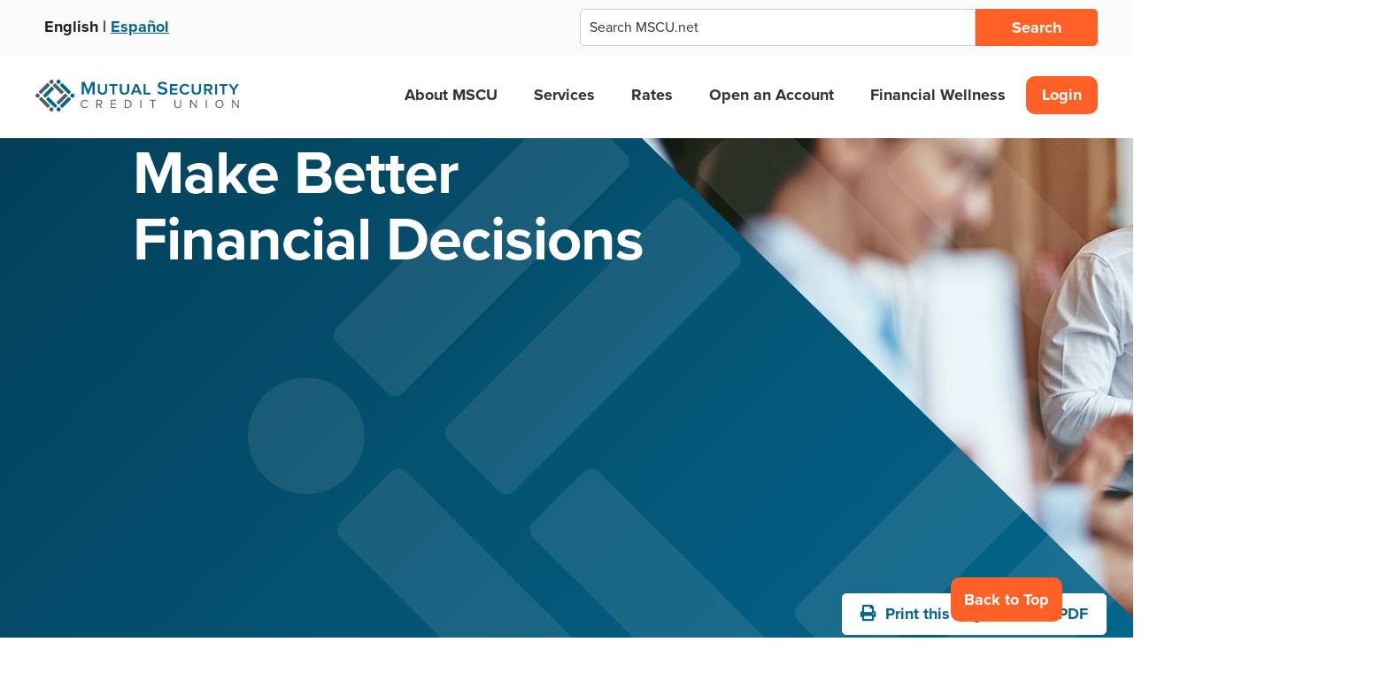

--- FILE ---
content_type: text/html; charset=UTF-8
request_url: https://www.mscu.net/financial-calculators
body_size: 17373
content:
<!doctype html><html lang="en"><head>
    <meta charset="utf-8">
    
      <title>Calculators | MSCU</title>
    
    
      <link rel="shortcut icon" href="https://www.mscu.net/hubfs/Logos/MCSU_logo_interlock.png">
    
    <meta name="description" content="Mutual Security Credit Union offers Members a range of calculators to help them make informed financial decisions. ">
    
    
    
    
    
    <meta name="viewport" content="width=device-width, initial-scale=1">

    <script src="/hs/hsstatic/jquery-libs/static-1.1/jquery/jquery-1.7.1.js"></script>
<script>hsjQuery = window['jQuery'];</script>
    <meta property="og:description" content="Mutual Security Credit Union offers Members a range of calculators to help them make informed financial decisions. ">
    <meta property="og:title" content="Calculators | MSCU">
    <meta name="twitter:description" content="Mutual Security Credit Union offers Members a range of calculators to help them make informed financial decisions. ">
    <meta name="twitter:title" content="Calculators | MSCU">

    

    
    <style>
a.cta_button{-moz-box-sizing:content-box !important;-webkit-box-sizing:content-box !important;box-sizing:content-box !important;vertical-align:middle}.hs-breadcrumb-menu{list-style-type:none;margin:0px 0px 0px 0px;padding:0px 0px 0px 0px}.hs-breadcrumb-menu-item{float:left;padding:10px 0px 10px 10px}.hs-breadcrumb-menu-divider:before{content:'›';padding-left:10px}.hs-featured-image-link{border:0}.hs-featured-image{float:right;margin:0 0 20px 20px;max-width:50%}@media (max-width: 568px){.hs-featured-image{float:none;margin:0;width:100%;max-width:100%}}.hs-screen-reader-text{clip:rect(1px, 1px, 1px, 1px);height:1px;overflow:hidden;position:absolute !important;width:1px}
</style>

<link rel="stylesheet" href="https://www.mscu.net/hubfs/hub_generated/template_assets/1/102482426961/1767718617151/template_main.min.css">
<link rel="stylesheet" href="https://www.mscu.net/hubfs/hub_generated/template_assets/1/102483174210/1767718616346/template_theme-overrides.css">
<link rel="stylesheet" href="https://www.mscu.net/hubfs/hub_generated/module_assets/1/130440370795/1743539566059/module_Menu_-_Language_Switcher.min.css">
<link rel="stylesheet" href="https://www.mscu.net/hubfs/hub_generated/module_assets/1/118212751652/1743539526375/module_mscu_search_input.min.css">

<style>
  #hs_cos_wrapper_widget_1685716541591 .hs-search-field__bar>form { border-radius:px; }

#hs_cos_wrapper_widget_1685716541591 .hs-search-field__bar>form>label {}

#hs_cos_wrapper_widget_1685716541591 .hs-search-field__bar>form>.hs-search-field__input { border-radius:px; }

#hs_cos_wrapper_widget_1685716541591 .hs-search-field__button {
  border-radius:px;
  font-size:18px;
}

#hs_cos_wrapper_widget_1685716541591 .hs-search-field__button:hover,
#hs_cos_wrapper_widget_1685716541591 .hs-search-field__button:focus {}

#hs_cos_wrapper_widget_1685716541591 .hs-search-field__button:active {}

#hs_cos_wrapper_widget_1685716541591 .hs-search-field--open .hs-search-field__suggestions { border-radius:px; }

#hs_cos_wrapper_widget_1685716541591 .hs-search-field--open .hs-search-field__suggestions a {}

#hs_cos_wrapper_widget_1685716541591 .hs-search-field--open .hs-search-field__suggestions a:hover {}

</style>

<link rel="stylesheet" href="https://www.mscu.net/hubfs/hub_generated/module_assets/1/102782470173/1759256976230/module_website-header-english.min.css">
<link rel="stylesheet" href="https://www.mscu.net/hubfs/hub_generated/module_assets/1/107254106283/1743539500669/module_inner-hero.min.css">
<link rel="stylesheet" href="https://www.mscu.net/hubfs/hub_generated/module_assets/1/107231319845/1743539496474/module_icon-list.min.css">
<link rel="stylesheet" href="https://www.mscu.net/hubfs/hub_generated/module_assets/1/102484223882/1743539460281/module_pre-footer.min.css">

<style>
#hs_cos_wrapper_widget_1676410891441 .button-wrapper { text-align:RIGHT; }

#hs_cos_wrapper_widget_1676410891441 .button { border-radius:px; }

#hs_cos_wrapper_widget_1676410891441 .button:hover,
#hs_cos_wrapper_widget_1676410891441 .button:focus {}

#hs_cos_wrapper_widget_1676410891441 .button:active {}

</style>


  <style>
  #hs_cos_wrapper_widget_1676408135176 hr {
  border:0 none;
  border-bottom-width:2px;
  border-bottom-style:solid;
  border-bottom-color:rgba(255,255,255,1.0);
  margin-left:auto;
  margin-right:auto;
  margin-top:10px;
  margin-bottom:20px;
  width:100%;
}

  </style>

<link rel="stylesheet" href="https://www.mscu.net/hubfs/hub_generated/module_assets/1/102483137371/1743539445774/module_social-follow.min.css">

  <style>
    #hs_cos_wrapper_footer-module-2 .social-links { justify-content:flex-end; }

#hs_cos_wrapper_footer-module-2 .social-links__link { margin-bottom:44px; }

#hs_cos_wrapper_footer-module-2 .social-links__icon { border-radius:5px; }

#hs_cos_wrapper_footer-module-2 .social-links__icon svg {
  fill:#FFFFFF;
  height:20px;
  width:20px;
}

  </style>

<style>
  @font-face {
    font-family: "Source Serif Pro";
    font-weight: 600;
    font-style: normal;
    font-display: swap;
    src: url("/_hcms/googlefonts/Source_Serif_Pro/600.woff2") format("woff2"), url("/_hcms/googlefonts/Source_Serif_Pro/600.woff") format("woff");
  }
  @font-face {
    font-family: "Source Serif Pro";
    font-weight: 400;
    font-style: normal;
    font-display: swap;
    src: url("/_hcms/googlefonts/Source_Serif_Pro/regular.woff2") format("woff2"), url("/_hcms/googlefonts/Source_Serif_Pro/regular.woff") format("woff");
  }
  @font-face {
    font-family: "Source Serif Pro";
    font-weight: 700;
    font-style: normal;
    font-display: swap;
    src: url("/_hcms/googlefonts/Source_Serif_Pro/700.woff2") format("woff2"), url("/_hcms/googlefonts/Source_Serif_Pro/700.woff") format("woff");
  }
  @font-face {
    font-family: "Montserrat";
    font-weight: 700;
    font-style: normal;
    font-display: swap;
    src: url("/_hcms/googlefonts/Montserrat/700.woff2") format("woff2"), url("/_hcms/googlefonts/Montserrat/700.woff") format("woff");
  }
  @font-face {
    font-family: "Montserrat";
    font-weight: 400;
    font-style: normal;
    font-display: swap;
    src: url("/_hcms/googlefonts/Montserrat/regular.woff2") format("woff2"), url("/_hcms/googlefonts/Montserrat/regular.woff") format("woff");
  }
  @font-face {
    font-family: "Montserrat";
    font-weight: 600;
    font-style: normal;
    font-display: swap;
    src: url("/_hcms/googlefonts/Montserrat/600.woff2") format("woff2"), url("/_hcms/googlefonts/Montserrat/600.woff") format("woff");
  }
  @font-face {
    font-family: "Montserrat";
    font-weight: 400;
    font-style: normal;
    font-display: swap;
    src: url("/_hcms/googlefonts/Montserrat/regular.woff2") format("woff2"), url("/_hcms/googlefonts/Montserrat/regular.woff") format("woff");
  }
</style>

<!-- Editor Styles -->
<style id="hs_editor_style" type="text/css">
#hs_cos_wrapper_widget_1682544175509  { display: block !important; padding-bottom: 50px !important }
#hs_cos_wrapper_footer-module-7  { display: block !important; padding-bottom: 20px !important; padding-top: 45px !important }
#hs_cos_wrapper_widget_120978452601 li.hs-menu-item a:link  { color: #FFFFFF !important; font-weight: bold !important; text-align: right !important }
#hs_cos_wrapper_widget_120978452601 .hs-menu-wrapper > ul  { color: #FFFFFF !important; display: block !important; font-weight: bold !important; text-align: right !important }
#hs_cos_wrapper_widget_120978452601 li.hs-menu-item a  { color: #FFFFFF !important; font-weight: bold !important; text-align: right !important }
#hs_cos_wrapper_widget_120978452601  p , #hs_cos_wrapper_widget_120978452601  li , #hs_cos_wrapper_widget_120978452601  span , #hs_cos_wrapper_widget_120978452601  label , #hs_cos_wrapper_widget_120978452601  h1 , #hs_cos_wrapper_widget_120978452601  h2 , #hs_cos_wrapper_widget_120978452601  h3 , #hs_cos_wrapper_widget_120978452601  h4 , #hs_cos_wrapper_widget_120978452601  h5 , #hs_cos_wrapper_widget_120978452601  h6  { color: #FFFFFF !important; font-weight: bold !important }
#hs_cos_wrapper_widget_1681307660881  { display: block !important; padding-top: 20px !important }
#hs_cos_wrapper_footer-module-3  { color: #FFFFFF !important; display: block !important; font-weight: bold !important; text-align: right !important }
#hs_cos_wrapper_footer-module-3  p , #hs_cos_wrapper_footer-module-3  li , #hs_cos_wrapper_footer-module-3  span , #hs_cos_wrapper_footer-module-3  label , #hs_cos_wrapper_footer-module-3  h1 , #hs_cos_wrapper_footer-module-3  h2 , #hs_cos_wrapper_footer-module-3  h3 , #hs_cos_wrapper_footer-module-3  h4 , #hs_cos_wrapper_footer-module-3  h5 , #hs_cos_wrapper_footer-module-3  h6  { color: #FFFFFF !important; font-weight: bold !important }
#hs_cos_wrapper_widget_1682544175509  { display: block !important; padding-bottom: 50px !important }
.header-row-1-force-full-width-section > .row-fluid {
  max-width: none !important;
}
.dnd_area-row-0-force-full-width-section > .row-fluid {
  max-width: none !important;
}
.widget_1681307493409-flexbox-positioning {
  display: -ms-flexbox !important;
  -ms-flex-direction: column !important;
  -ms-flex-align: start !important;
  -ms-flex-pack: start;
  display: flex !important;
  flex-direction: column !important;
  align-items: flex-start !important;
  justify-content: flex-start;
}
.widget_1681307493409-flexbox-positioning > div {
  max-width: 100%;
  flex-shrink: 0 !important;
}
.footer-module-7-flexbox-positioning {
  display: -ms-flexbox !important;
  -ms-flex-direction: column !important;
  -ms-flex-align: start !important;
  -ms-flex-pack: start;
  display: flex !important;
  flex-direction: column !important;
  align-items: flex-start !important;
  justify-content: flex-start;
}
.footer-module-7-flexbox-positioning > div {
  max-width: 100%;
  flex-shrink: 0 !important;
}
/* HubSpot Non-stacked Media Query Styles */
@media (min-width:768px) {
  .header-row-0-vertical-alignment > .row-fluid {
    display: -ms-flexbox !important;
    -ms-flex-direction: row;
    display: flex !important;
    flex-direction: row;
  }
  .cell_1685716541608-vertical-alignment {
    display: -ms-flexbox !important;
    -ms-flex-direction: column !important;
    -ms-flex-pack: center !important;
    display: flex !important;
    flex-direction: column !important;
    justify-content: center !important;
  }
  .cell_1685716541608-vertical-alignment > div {
    flex-shrink: 0 !important;
  }
  .cell_1692200530784-vertical-alignment {
    display: -ms-flexbox !important;
    -ms-flex-direction: column !important;
    -ms-flex-pack: center !important;
    display: flex !important;
    flex-direction: column !important;
    justify-content: center !important;
  }
  .cell_1692200530784-vertical-alignment > div {
    flex-shrink: 0 !important;
  }
  .footer-row-0-vertical-alignment > .row-fluid {
    display: -ms-flexbox !important;
    -ms-flex-direction: row;
    display: flex !important;
    flex-direction: row;
  }
  .cell_1685567324575-vertical-alignment {
    display: -ms-flexbox !important;
    -ms-flex-direction: column !important;
    -ms-flex-pack: center !important;
    display: flex !important;
    flex-direction: column !important;
    justify-content: center !important;
  }
  .cell_1685567324575-vertical-alignment > div {
    flex-shrink: 0 !important;
  }
  .cell_16813075524592-vertical-alignment {
    display: -ms-flexbox !important;
    -ms-flex-direction: column !important;
    -ms-flex-pack: center !important;
    display: flex !important;
    flex-direction: column !important;
    justify-content: center !important;
  }
  .cell_16813075524592-vertical-alignment > div {
    flex-shrink: 0 !important;
  }
  .footer-column-1-row-0-vertical-alignment > .row-fluid {
    display: -ms-flexbox !important;
    -ms-flex-direction: row;
    display: flex !important;
    flex-direction: row;
  }
  .footer-column-1-row-1-vertical-alignment > .row-fluid {
    display: -ms-flexbox !important;
    -ms-flex-direction: row;
    display: flex !important;
    flex-direction: row;
  }
  .footer-column-1-row-2-vertical-alignment > .row-fluid {
    display: -ms-flexbox !important;
    -ms-flex-direction: row;
    display: flex !important;
    flex-direction: row;
  }
  .footer-column-1-row-5-vertical-alignment > .row-fluid {
    display: -ms-flexbox !important;
    -ms-flex-direction: row;
    display: flex !important;
    flex-direction: row;
  }
  .cell_1681307520470-vertical-alignment {
    display: -ms-flexbox !important;
    -ms-flex-direction: column !important;
    -ms-flex-pack: center !important;
    display: flex !important;
    flex-direction: column !important;
    justify-content: center !important;
  }
  .cell_1681307520470-vertical-alignment > div {
    flex-shrink: 0 !important;
  }
  .cell_16813074935452-vertical-alignment {
    display: -ms-flexbox !important;
    -ms-flex-direction: column !important;
    -ms-flex-pack: center !important;
    display: flex !important;
    flex-direction: column !important;
    justify-content: center !important;
  }
  .cell_16813074935452-vertical-alignment > div {
    flex-shrink: 0 !important;
  }
  .cell_1676410891554-vertical-alignment {
    display: -ms-flexbox !important;
    -ms-flex-direction: column !important;
    -ms-flex-pack: center !important;
    display: flex !important;
    flex-direction: column !important;
    justify-content: center !important;
  }
  .cell_1676410891554-vertical-alignment > div {
    flex-shrink: 0 !important;
  }
  .cell_1676407862152-vertical-alignment {
    display: -ms-flexbox !important;
    -ms-flex-direction: column !important;
    -ms-flex-pack: center !important;
    display: flex !important;
    flex-direction: column !important;
    justify-content: center !important;
  }
  .cell_1676407862152-vertical-alignment > div {
    flex-shrink: 0 !important;
  }
  .cell_1676410993440-vertical-alignment {
    display: -ms-flexbox !important;
    -ms-flex-direction: column !important;
    -ms-flex-pack: center !important;
    display: flex !important;
    flex-direction: column !important;
    justify-content: center !important;
  }
  .cell_1676410993440-vertical-alignment > div {
    flex-shrink: 0 !important;
  }
  .cell_1676408177279-vertical-alignment {
    display: -ms-flexbox !important;
    -ms-flex-direction: column !important;
    -ms-flex-pack: center !important;
    display: flex !important;
    flex-direction: column !important;
    justify-content: center !important;
  }
  .cell_1676408177279-vertical-alignment > div {
    flex-shrink: 0 !important;
  }
  .cell_1676408177278-vertical-alignment {
    display: -ms-flexbox !important;
    -ms-flex-direction: column !important;
    -ms-flex-pack: center !important;
    display: flex !important;
    flex-direction: column !important;
    justify-content: center !important;
  }
  .cell_1676408177278-vertical-alignment > div {
    flex-shrink: 0 !important;
  }
}
/* HubSpot Styles (default) */
.header-row-0-padding {
  padding-top: 10px !important;
  padding-bottom: 10px !important;
  padding-left: 0px !important;
  padding-right: 0px !important;
}
.header-row-0-background-layers {
  background-image: linear-gradient(rgba(250, 250, 250, 1), rgba(250, 250, 250, 1)) !important;
  background-position: left top !important;
  background-size: auto !important;
  background-repeat: no-repeat !important;
}
.header-row-1-padding {
  padding-top: 0px !important;
  padding-bottom: 0px !important;
  padding-left: 0px !important;
  padding-right: 0px !important;
}
.dnd_area-row-0-padding {
  padding-top: 0px !important;
  padding-bottom: 0px !important;
  padding-left: 0px !important;
  padding-right: 0px !important;
}
.dnd_area-row-1-padding {
  padding-bottom: 50px !important;
}
.dnd_area-row-2-padding {
  padding-top: 0px !important;
}
.footer-row-0-padding {
  padding-top: 20px !important;
  padding-bottom: 0px !important;
}
.footer-row-0-background-layers {
  background-image: linear-gradient(rgba(239, 240, 242, 1), rgba(239, 240, 242, 1)) !important;
  background-position: left top !important;
  background-size: auto !important;
  background-repeat: no-repeat !important;
}
.footer-row-1-padding {
  padding-top: 48px !important;
  padding-bottom: 48px !important;
}
.footer-row-1-background-layers {
  background-image: linear-gradient(rgba(36, 36, 36, 1), rgba(36, 36, 36, 1)) !important;
  background-position: left top !important;
  background-size: auto !important;
  background-repeat: no-repeat !important;
}
</style>
    
<script data-search_input-config="config_widget_1685716541591" type="application/json">
{
  "autosuggest_results_message": "Results for “[[search_term]]”",
  "autosuggest_no_results_message": "There are no autosuggest results for “[[search_term]]”",
  "sr_empty_search_field_message": "There are no suggestions because the search field is empty.",
  "sr_autosuggest_results_message": "There are currently [[number_of_results]] auto-suggested results for [[search_term]]. Navigate to the results list by pressing the down arrow key, or press return to search for all results.",
  "sr_search_field_aria_label": "This is a search field with an auto-suggest feature attached.",
  "sr_search_button_aria_label": "Search"
}
</script>


    
<!--  Added by GoogleAnalytics integration -->
<script>
var _hsp = window._hsp = window._hsp || [];
_hsp.push(['addPrivacyConsentListener', function(consent) { if (consent.allowed || (consent.categories && consent.categories.analytics)) {
  (function(i,s,o,g,r,a,m){i['GoogleAnalyticsObject']=r;i[r]=i[r]||function(){
  (i[r].q=i[r].q||[]).push(arguments)},i[r].l=1*new Date();a=s.createElement(o),
  m=s.getElementsByTagName(o)[0];a.async=1;a.src=g;m.parentNode.insertBefore(a,m)
})(window,document,'script','//www.google-analytics.com/analytics.js','ga');
  ga('create','UA-1237226-1','auto');
  ga('send','pageview');
}}]);
</script>

<!-- /Added by GoogleAnalytics integration -->

<!--  Added by GoogleAnalytics4 integration -->
<script>
var _hsp = window._hsp = window._hsp || [];
window.dataLayer = window.dataLayer || [];
function gtag(){dataLayer.push(arguments);}

var useGoogleConsentModeV2 = true;
var waitForUpdateMillis = 1000;


if (!window._hsGoogleConsentRunOnce) {
  window._hsGoogleConsentRunOnce = true;

  gtag('consent', 'default', {
    'ad_storage': 'denied',
    'analytics_storage': 'denied',
    'ad_user_data': 'denied',
    'ad_personalization': 'denied',
    'wait_for_update': waitForUpdateMillis
  });

  if (useGoogleConsentModeV2) {
    _hsp.push(['useGoogleConsentModeV2'])
  } else {
    _hsp.push(['addPrivacyConsentListener', function(consent){
      var hasAnalyticsConsent = consent && (consent.allowed || (consent.categories && consent.categories.analytics));
      var hasAdsConsent = consent && (consent.allowed || (consent.categories && consent.categories.advertisement));

      gtag('consent', 'update', {
        'ad_storage': hasAdsConsent ? 'granted' : 'denied',
        'analytics_storage': hasAnalyticsConsent ? 'granted' : 'denied',
        'ad_user_data': hasAdsConsent ? 'granted' : 'denied',
        'ad_personalization': hasAdsConsent ? 'granted' : 'denied'
      });
    }]);
  }
}

gtag('js', new Date());
gtag('set', 'developer_id.dZTQ1Zm', true);
gtag('config', 'G-VNEL4ZJZ7H');
</script>
<script async src="https://www.googletagmanager.com/gtag/js?id=G-VNEL4ZJZ7H"></script>

<!-- /Added by GoogleAnalytics4 integration -->

    <link rel="canonical" href="https://www.mscu.net/financial-calculators">




<!-- Font Awesome -->
<link rel="stylesheet" href="https://pro.fontawesome.com/releases/v5.10.0/css/all.css">

<!-- Facebook Pixel Code -->
<script>
  !function(f,b,e,v,n,t,s)
  {if(f.fbq)return;n=f.fbq=function(){n.callMethod?
  n.callMethod.apply(n,arguments):n.queue.push(arguments)};
  if(!f._fbq)f._fbq=n;n.push=n;n.loaded=!0;n.version='2.0';
  n.queue=[];t=b.createElement(e);t.async=!0;
  t.src=v;s=b.getElementsByTagName(e)[0];
  s.parentNode.insertBefore(t,s)}(window, document,'script',
  'https://connect.facebook.net/en_US/fbevents.js');
  fbq('init', '827015880826282');
  fbq('track', 'PageView');
</script>
<noscript>&lt;img  height="1" width="1" style="display:none" src="https://www.facebook.com/tr?id=827015880826282&amp;amp;ev=PageView&amp;amp;noscript=1"&gt;</noscript>
<!-- End Facebook Pixel Code -->

<!-- Favicons -->
<link rel="apple-touch-icon" sizes="180x180" href="https://www.mscu.net/hubfs/favicons/apple-touch-icon.png">
<link rel="icon" type="image/png" sizes="32x32" href="https://www.mscu.net/hubfs/favicons/favicon-32x32.png">
<link rel="icon" type="image/png" sizes="16x16" href="https://www.mscu.net/hubfs/favicons/favicon-16x16.png">
<link rel="manifest" href="https://www.mscu.net/hubfs/favicons/site.webmanifest">
<link rel="mask-icon" href="https://www.mscu.net/hubfs/favicons/safari-pinned-tab.svg" color="#5bbad5">
<link rel="shortcut icon" href="https://www.mscu.net/hubfs/favicons/favicon.ico">
<meta name="msapplication-TileColor" content="#da532c">
<meta name="msapplication-config" content="https://www.mscu.net/hubfs/favicons/browserconfig.xml">
<meta name="theme-color" content="#ffffff">
<!-- End Favicons -->

<!-- Site Schema -->

<script type="application/ld+json">
 {
     "@context": "http://schema.org",
     "@type": "Organization",
     "mainEntityOfPage":{
          "@type":"WebPage",
          "@id":"https://www.mscu.net/financial-calculators",
          "description": "Mutual Security Credit Union offers Members a range of calculators to help them make informed financial decisions. "
     },
     "url": "http://www.mscu.net/",
     "logo": "https://info.mscu.net/hubfs/Logos/mscu-logo.png",
     "image": "https://www.mscu.net/hubfs/_site%20images/MSCU-Featured-Image.jpg",
     "name": "Mutual Security Credit Union",
     "alternateName": "MSCU",
      "naics": "52213",
      "description": "Mutual Security Credit Union aspires to be the preeminent financial partner that is committed to developing trusted relationships with our members by providing responsible advice and making impactful community investments to position our staff, members and our Community for success.",
     "address": {
          "@type": "PostalAddress",
          "streetAddress": "1000 Bridgeport Avenue Suite 503",
          "addressLocality": "Shelton",
          "addressRegion": "CT",
          "addressCountry": "United States of America",
          "postalCode": "06484"
     },
     "areaServed": {
          "@type": "GeoCircle",
          "geoMidpoint": {
               "@type": "GeoCoordinates",
               "latitude": "41.2727858",
               "longitude": "-73.1332887"
          },
          "geoRadius": "150 km"
     },
     "telephone": "800.761.2400",
     "email": "info@mscu.net",
     "sameAs": [
          "https://www.facebook.com/mscu.net",
          "https://www.linkedin.com/company/mutual-security-credit-union/",
          "https://www.instagram.com/mutualsecuritycu/"
     ]
}
</script>
<!-- End Schema -->
<script src="https://tag.validate.audio/validate.js" async></script>
<meta property="og:image" content="https://www.mscu.net/hubfs/_site%20images/MSCU-Featured-Image.jpg">
<meta property="og:image:width" content="1200">
<meta property="og:image:height" content="630">
<meta property="og:image:alt" content="MSCU logo">
<meta name="twitter:image" content="https://www.mscu.net/hubfs/_site%20images/MSCU-Featured-Image.jpg">
<meta name="twitter:image:alt" content="MSCU logo">

<meta property="og:url" content="https://www.mscu.net/financial-calculators">
<meta name="twitter:card" content="summary_large_image">
<meta http-equiv="content-language" content="en">
<link rel="alternate" hreflang="en" href="https://www.mscu.net/financial-calculators">
<link rel="alternate" hreflang="es" href="https://www.mscu.net/es/financial-calculators">






  <meta name="generator" content="HubSpot"></head>
  <body>
    <div class="body-wrapper   hs-content-id-5705652221 hs-site-page page ">
      
        <div data-global-resource-path="MSCU Theme/templates/partials/header.html"><header class="header">

  

  <a href="#main-content" class="header__skip">Skip to content</a>

  <div class="container-fluid">
<div class="row-fluid-wrapper">
<div class="row-fluid">
<div class="span12 widget-span widget-type-cell " style="" data-widget-type="cell" data-x="0" data-w="12">

<div class="row-fluid-wrapper row-depth-1 row-number-1 dnd-section header-row-0-padding header-row-0-background-color header-row-0-background-layers header-row-0-vertical-alignment">
<div class="row-fluid ">
<div class="span6 widget-span widget-type-cell cell_1692200530784-vertical-alignment dnd-column" style="" data-widget-type="cell" data-x="0" data-w="6">

<div class="row-fluid-wrapper row-depth-1 row-number-2 dnd-row">
<div class="row-fluid ">
<div class="span12 widget-span widget-type-custom_widget dnd-module" style="" data-widget-type="custom_widget" data-x="0" data-w="12">
<div id="hs_cos_wrapper_widget_1692200530697" class="hs_cos_wrapper hs_cos_wrapper_widget hs_cos_wrapper_type_module" style="" data-hs-cos-general-type="widget" data-hs-cos-type="module"><div class="language-link-swap">

<p>English | <a href="/es/financial-calculators?hsLang=es" aria-label="Ver esta página en Español">Español</a></p>

</div></div>

</div><!--end widget-span -->
</div><!--end row-->
</div><!--end row-wrapper -->

</div><!--end widget-span -->
<div class="span6 widget-span widget-type-cell cell_1685716541608-vertical-alignment dnd-column" style="" data-widget-type="cell" data-x="6" data-w="6">

<div class="row-fluid-wrapper row-depth-1 row-number-3 dnd-row">
<div class="row-fluid ">
<div class="span12 widget-span widget-type-custom_widget dnd-module" style="" data-widget-type="custom_widget" data-x="0" data-w="12">
<div id="hs_cos_wrapper_widget_1685716541591" class="hs_cos_wrapper hs_cos_wrapper_widget hs_cos_wrapper_type_module" style="" data-hs-cos-general-type="widget" data-hs-cos-type="module">




















<div class="hs-search-field">
    <div class="hs-search-field__bar hs-search-field__bar--button-inline  ">
      <form data-hs-do-not-collect="true" class="hs-search-field__form" action="https://www.mscu.net/mscu-search-results">

        <label class="hs-search-field__label show-for-sr" for="widget_1685716541591-input">This is a search field with an auto-suggest feature attached.</label>

        <input role="combobox" aria-expanded="false" aria-controls="autocomplete-results" aria-label="This is a search field with an auto-suggest feature attached." type="search" class="hs-search-field__input" id="widget_1685716541591-input" name="q" autocomplete="off" aria-autocomplete="list" placeholder="Search MSCU.net">

        
          <input type="hidden" name="type" value="SITE_PAGE">
        
        
        
          <input type="hidden" name="type" value="BLOG_POST">
          <input type="hidden" name="type" value="LISTING_PAGE">
        
        

        <button class="hs-search-field__button hs-search-field__button--labelled" aria-label="Search"> Search</button>
        <div class="hs-search-field__suggestions-container ">
          <ul id="autocomplete-results" role="listbox" aria-label="term" class="hs-search-field__suggestions">
            
              <li role="option" tabindex="-1" aria-posinset="1" aria-setsize="0" class="results-for show-for-sr">There are no suggestions because the search field is empty.</li>
            
          </ul>
        </div>
      </form>
    </div>
    <div id="sr-messenger" class="hs-search-sr-message-container show-for-sr" role="status" aria-live="polite" aria-atomic="true">
    </div>
</div>

</div>

</div><!--end widget-span -->
</div><!--end row-->
</div><!--end row-wrapper -->

</div><!--end widget-span -->
</div><!--end row-->
</div><!--end row-wrapper -->

<div class="row-fluid-wrapper row-depth-1 row-number-4 header-row-1-force-full-width-section dnd-section header-row-1-padding">
<div class="row-fluid ">
<div class="span12 widget-span widget-type-custom_widget dnd-module" style="" data-widget-type="custom_widget" data-x="0" data-w="12">
<div id="hs_cos_wrapper_header-module-1" class="hs_cos_wrapper hs_cos_wrapper_widget hs_cos_wrapper_type_module" style="" data-hs-cos-general-type="widget" data-hs-cos-type="module">




























<style>
  #hs_cos_wrapper_header-module-1 .header__language-switcher-current-label>span {}

#hs_cos_wrapper_header-module-1 .header__language-switcher:hover .header__language-switcher-current-label>span,
#hs_cos_wrapper_header-module-1 .header__language-switcher:focus .header__language-switcher-current-label>span {}

#hs_cos_wrapper_header-module-1 .header__language-switcher .lang_list_class a:hover,
#hs_cos_wrapper_header-module-1 .header__language-switcher .lang_list_class a:focus {}

#hs_cos_wrapper_header-module-1 .header__language-switcher .lang_list_class a:active {}

#hs_cos_wrapper_header-module-1 .header__menu-link {}

#hs_cos_wrapper_header-module-1 .header__menu-item--depth-1>.header__menu-link:hover,
#hs_cos_wrapper_header-module-1 .header__menu-item--depth-1>.header__menu-link:focus {}

#hs_cos_wrapper_header-module-1 .header__menu-item--depth-1>.header__menu-link:active {}

#hs_cos_wrapper_header-module-1 .header__menu-item--depth-1>.header__menu-link--active-link {}

#hs_cos_wrapper_header-module-1 .header__menu-submenu .header__menu-link:hover,
#hs_cos_wrapper_header-module-1 .header__menu-submenu .header__menu-link:focus {}

#hs_cos_wrapper_header-module-1 .button {}

#hs_cos_wrapper_header-module-1 .button:hover,
#hs_cos_wrapper_header-module-1 .button:focus {}

#hs_cos_wrapper_header-module-1 .button:active {}

</style>








<div class="header__container header__container--left">

  
  <div class="header__bottom">
    <div class="header__wrapper header__wrapper--bottom">
      <div class="header__logo-col">
        









<div class="header__logo">

  
  <a class="header__logo-link" href="https://www.mscu.net/?hsLang=en">
    
    
    <img class="header__logo-image-white" src="https://www.mscu.net/hubfs/2023%20Redesign/Logo/MSCU%20Logo.svg" loading="eager" alt="MSCU Logo" height="400" width="400">

    

    

    <img class="header__logo-image" src="https://www.mscu.net/hubfs/2023%20Redesign/Logo/MSCU%20Logo.svg" loading="eager" alt="MSCU Logo" height="400" width="400">

    

    

    
  </a>
  



</div>


      </div>
      <div class="header__menu-col">
        

<!--nav class="header__menu header__menu--desktop" aria-label="Desktop navigation">
<ul class="header__menu-wrapper no-list">








<li class="header__menu-item header__menu-item--depth-1 header__menu-item--has-submenu hs-skip-lang-url-rewrite">
  <a class="header__menu-link header__menu-link--toggle " href="https://www.mscu.net/about" aria-haspopup="true" aria-expanded="false"  >About MSCU</a>
  
  
  <button class="header__menu-child-toggle no-button" aria-expanded="false">
    <span class="show-for-sr">Show submenu for About MSCU</span>
    <svg version="1.0" xmlns="http://www.w3.org/2000/svg" viewBox="0 0 448 512" aria-hidden="true"><g id="chevron-down1_layer"><path d="M207.029 381.476L12.686 187.132c-9.373-9.373-9.373-24.569 0-33.941l22.667-22.667c9.357-9.357 24.522-9.375 33.901-.04L224 284.505l154.745-154.021c9.379-9.335 24.544-9.317 33.901.04l22.667 22.667c9.373 9.373 9.373 24.569 0 33.941L240.971 381.476c-9.373 9.372-24.569 9.372-33.942 0z"/></g></svg>
  </button>
  <ul class="header__menu-submenu header__menu-submenu--level-2 no-list">
    
    
    
<li class="header__menu-item header__menu-item--depth-2  hs-skip-lang-url-rewrite">
  <a class="header__menu-link  " href="https://www.mscu.net/senior-leadership-team"   >Leadership</a>
  
</li>

    
    
<li class="header__menu-item header__menu-item--depth-2  hs-skip-lang-url-rewrite">
  <a class="header__menu-link  " href="https://www.mscu.net/community"   >Community</a>
  
</li>

    
    
<li class="header__menu-item header__menu-item--depth-2  hs-skip-lang-url-rewrite">
  <a class="header__menu-link  " href="https://www.mscu.net/locations-and-hours"   >Location & Hours</a>
  
</li>

    
    
<li class="header__menu-item header__menu-item--depth-2  hs-skip-lang-url-rewrite">
  <a class="header__menu-link  " href="https://info.mscu.net/health-readiness-resources"   >Health Readiness & Resources</a>
  
</li>

    
    
<li class="header__menu-item header__menu-item--depth-2  hs-skip-lang-url-rewrite">
  <a class="header__menu-link  " href="https://www.mscu.net/member-perks"   >Member Perks</a>
  
</li>

    
    
<li class="header__menu-item header__menu-item--depth-2  hs-skip-lang-url-rewrite">
  <a class="header__menu-link  " href="https://www.mscu.net/select-employer-groups"   >Select Employer Groups</a>
  
</li>

    
    
<li class="header__menu-item header__menu-item--depth-2  hs-skip-lang-url-rewrite">
  <a class="header__menu-link  " href="https://www.mscu.net/careers"   >Careers</a>
  
</li>

    
  </ul>
  
  
</li>



<li class="header__menu-item header__menu-item--depth-1 header__menu-item--has-submenu hs-skip-lang-url-rewrite">
  <a class="header__menu-link header__menu-link--toggle " href="" aria-haspopup="true" aria-expanded="false"  >Bank</a>
  
  
  <button class="header__menu-child-toggle no-button" aria-expanded="false">
    <span class="show-for-sr">Show submenu for Bank</span>
    <svg version="1.0" xmlns="http://www.w3.org/2000/svg" viewBox="0 0 448 512" aria-hidden="true"><g id="chevron-down2_layer"><path d="M207.029 381.476L12.686 187.132c-9.373-9.373-9.373-24.569 0-33.941l22.667-22.667c9.357-9.357 24.522-9.375 33.901-.04L224 284.505l154.745-154.021c9.379-9.335 24.544-9.317 33.901.04l22.667 22.667c9.373 9.373 9.373 24.569 0 33.941L240.971 381.476c-9.373 9.372-24.569 9.372-33.942 0z"/></g></svg>
  </button>
  <ul class="header__menu-submenu header__menu-submenu--level-2 no-list">
    
    
    
<li class="header__menu-item header__menu-item--depth-2  hs-skip-lang-url-rewrite">
  <a class="header__menu-link  " href="https://www.mscu.net/savings"   >Savings</a>
  
</li>

    
    
<li class="header__menu-item header__menu-item--depth-2  hs-skip-lang-url-rewrite">
  <a class="header__menu-link  " href="https://www.mscu.net/checking"   >Checkings</a>
  
</li>

    
    
<li class="header__menu-item header__menu-item--depth-2  hs-skip-lang-url-rewrite">
  <a class="header__menu-link  " href="https://www.ordermychecks.com/login_a.jsp"   target="_blank" rel="noopener">Order Checks</a>
  
</li>

    
    
<li class="header__menu-item header__menu-item--depth-2  hs-skip-lang-url-rewrite">
  <a class="header__menu-link  " href="https://www.mscu.net/overdraft-options"   >Overdraft Options</a>
  
</li>

    
    
<li class="header__menu-item header__menu-item--depth-2  hs-skip-lang-url-rewrite">
  <a class="header__menu-link  " href="https://www.mscu.net/health-savings-accounts"   >Health Savings Account</a>
  
</li>

    
    
<li class="header__menu-item header__menu-item--depth-2  hs-skip-lang-url-rewrite">
  <a class="header__menu-link  " href="https://info.mscu.net/merchant-services"   >Merchant Services</a>
  
</li>

    
    
<li class="header__menu-item header__menu-item--depth-2  hs-skip-lang-url-rewrite">
  <a class="header__menu-link  " href="https://www.mscu.net/ways-to-bank"   >Ways to Bank</a>
  
</li>

    
    
<li class="header__menu-item header__menu-item--depth-2  hs-skip-lang-url-rewrite">
  <a class="header__menu-link  " href="https://www.mscu.net/wiretransfers"   >Wiring Instructions</a>
  
</li>

    
    
<li class="header__menu-item header__menu-item--depth-2  hs-skip-lang-url-rewrite">
  <a class="header__menu-link  " href="https://www.mscu.net/ways-to-pay-your-loan"   >Ways to Pay Your Loan</a>
  
</li>

    
    
<li class="header__menu-item header__menu-item--depth-2  hs-skip-lang-url-rewrite">
  <a class="header__menu-link  " href="https://www.mscu.net/business_suite_of_services"   >Business Suite of Services</a>
  
</li>

    
  </ul>
  
  
</li>



<li class="header__menu-item header__menu-item--depth-1 header__menu-item--has-submenu hs-skip-lang-url-rewrite">
  <a class="header__menu-link header__menu-link--toggle " href="" aria-haspopup="true" aria-expanded="false"  >Spend</a>
  
  
  <button class="header__menu-child-toggle no-button" aria-expanded="false">
    <span class="show-for-sr">Show submenu for Spend</span>
    <svg version="1.0" xmlns="http://www.w3.org/2000/svg" viewBox="0 0 448 512" aria-hidden="true"><g id="chevron-down3_layer"><path d="M207.029 381.476L12.686 187.132c-9.373-9.373-9.373-24.569 0-33.941l22.667-22.667c9.357-9.357 24.522-9.375 33.901-.04L224 284.505l154.745-154.021c9.379-9.335 24.544-9.317 33.901.04l22.667 22.667c9.373 9.373 9.373 24.569 0 33.941L240.971 381.476c-9.373 9.372-24.569 9.372-33.942 0z"/></g></svg>
  </button>
  <ul class="header__menu-submenu header__menu-submenu--level-2 no-list">
    
    
    
<li class="header__menu-item header__menu-item--depth-2  hs-skip-lang-url-rewrite">
  <a class="header__menu-link  " href="https://www.mscu.net/credit-cards"   >Credit Cards</a>
  
</li>

    
    
<li class="header__menu-item header__menu-item--depth-2  hs-skip-lang-url-rewrite">
  <a class="header__menu-link  " href="https://www.mscu.net/card-protection-services"   >Card Protection Services</a>
  
</li>

    
    
<li class="header__menu-item header__menu-item--depth-2  hs-skip-lang-url-rewrite">
  <a class="header__menu-link  " href="https://www.mscu.net/mobile-wallet"   >Mobile Wallet</a>
  
</li>

    
  </ul>
  
  
</li>



<li class="header__menu-item header__menu-item--depth-1 header__menu-item--has-submenu hs-skip-lang-url-rewrite">
  <a class="header__menu-link header__menu-link--toggle " href="" aria-haspopup="true" aria-expanded="false"  >Borrow</a>
  
  
  <button class="header__menu-child-toggle no-button" aria-expanded="false">
    <span class="show-for-sr">Show submenu for Borrow</span>
    <svg version="1.0" xmlns="http://www.w3.org/2000/svg" viewBox="0 0 448 512" aria-hidden="true"><g id="chevron-down4_layer"><path d="M207.029 381.476L12.686 187.132c-9.373-9.373-9.373-24.569 0-33.941l22.667-22.667c9.357-9.357 24.522-9.375 33.901-.04L224 284.505l154.745-154.021c9.379-9.335 24.544-9.317 33.901.04l22.667 22.667c9.373 9.373 9.373 24.569 0 33.941L240.971 381.476c-9.373 9.372-24.569 9.372-33.942 0z"/></g></svg>
  </button>
  <ul class="header__menu-submenu header__menu-submenu--level-2 no-list">
    
    
    
<li class="header__menu-item header__menu-item--depth-2  hs-skip-lang-url-rewrite">
  <a class="header__menu-link  " href="https://www.mscu.net/auto-loans"   >Auto Loans</a>
  
</li>

    
    
<li class="header__menu-item header__menu-item--depth-2  hs-skip-lang-url-rewrite">
  <a class="header__menu-link  " href="https://www.mscu.net/personal-loans"   >Personal Loans</a>
  
</li>

    
    
<li class="header__menu-item header__menu-item--depth-2  hs-skip-lang-url-rewrite">
  <a class="header__menu-link  " href="https://www.mscu.net/home-loans"   >Home Loans</a>
  
</li>

    
    
<li class="header__menu-item header__menu-item--depth-2  hs-skip-lang-url-rewrite">
  <a class="header__menu-link  " href="https://www.mscu.net/smart-e-loans"   >Green Loans</a>
  
</li>

    
    
<li class="header__menu-item header__menu-item--depth-2  hs-skip-lang-url-rewrite">
  <a class="header__menu-link  " href="https://www.mscu.net/student-loan-referral-program"   >Student Loans</a>
  
</li>

    
  </ul>
  
  
</li>



<li class="header__menu-item header__menu-item--depth-1 header__menu-item--has-submenu hs-skip-lang-url-rewrite">
  <a class="header__menu-link header__menu-link--toggle " href="" aria-haspopup="true" aria-expanded="false"  >Invest & Insure</a>
  
  
  <button class="header__menu-child-toggle no-button" aria-expanded="false">
    <span class="show-for-sr">Show submenu for Invest & Insure</span>
    <svg version="1.0" xmlns="http://www.w3.org/2000/svg" viewBox="0 0 448 512" aria-hidden="true"><g id="chevron-down5_layer"><path d="M207.029 381.476L12.686 187.132c-9.373-9.373-9.373-24.569 0-33.941l22.667-22.667c9.357-9.357 24.522-9.375 33.901-.04L224 284.505l154.745-154.021c9.379-9.335 24.544-9.317 33.901.04l22.667 22.667c9.373 9.373 9.373 24.569 0 33.941L240.971 381.476c-9.373 9.372-24.569 9.372-33.942 0z"/></g></svg>
  </button>
  <ul class="header__menu-submenu header__menu-submenu--level-2 no-list">
    
    
    
<li class="header__menu-item header__menu-item--depth-2  hs-skip-lang-url-rewrite">
  <a class="header__menu-link  " href="https://www.mscu.net/investment-and-retirement-services"   >Investment & Retirement Services</a>
  
</li>

    
    
<li class="header__menu-item header__menu-item--depth-2  hs-skip-lang-url-rewrite">
  <a class="header__menu-link  " href="https://www.mscu.net/insurance"   >Insurance</a>
  
</li>

    
    
<li class="header__menu-item header__menu-item--depth-2  hs-skip-lang-url-rewrite">
  <a class="header__menu-link  " href="https://www.trustage.com/?orgIdentifier=000000002084&marketingCampaignCode=MCLFL3BLB4&utm_source=000000002084&utm_medium=CULK_Copy&utm_campaign=MCLFL3BLB4&utm_content=CC000212"   >AD&D Insurance</a>
  
</li>

    
    
<li class="header__menu-item header__menu-item--depth-2  hs-skip-lang-url-rewrite">
  <a class="header__menu-link  " href="https://www.mscu.net/traditional-ira"   >Traditional IRAs</a>
  
</li>

    
    
<li class="header__menu-item header__menu-item--depth-2  hs-skip-lang-url-rewrite">
  <a class="header__menu-link  " href="https://www.mscu.net/roth-ira"   >Roth IRAs</a>
  
</li>

    
    
<li class="header__menu-item header__menu-item--depth-2  hs-skip-lang-url-rewrite">
  <a class="header__menu-link  " href="https://www.mscu.net/share-cerificates"   >Share Certificates</a>
  
</li>

    
  </ul>
  
  
</li>



<li class="header__menu-item header__menu-item--depth-1  hs-skip-lang-url-rewrite">
  <a class="header__menu-link  " href="https://www.mscu.net/rates"   >Rates</a>
  
</li>



<li class="header__menu-item header__menu-item--depth-1  hs-skip-lang-url-rewrite">
  <a class="header__menu-link  " href="https://app.loanspq.com/xa/xpressApp.aspx?lenderref=Mscu061319&type=1"   target="_blank" rel="noopener">Open an Account</a>
  
</li>



<li class="header__menu-item header__menu-item--depth-1 header__menu-item--has-submenu hs-skip-lang-url-rewrite">
  <a class="header__menu-link header__menu-link--toggle " href="" aria-haspopup="true" aria-expanded="false"  >Financial Wellness</a>
  
  
  <button class="header__menu-child-toggle no-button" aria-expanded="false">
    <span class="show-for-sr">Show submenu for Financial Wellness</span>
    <svg version="1.0" xmlns="http://www.w3.org/2000/svg" viewBox="0 0 448 512" aria-hidden="true"><g id="chevron-down6_layer"><path d="M207.029 381.476L12.686 187.132c-9.373-9.373-9.373-24.569 0-33.941l22.667-22.667c9.357-9.357 24.522-9.375 33.901-.04L224 284.505l154.745-154.021c9.379-9.335 24.544-9.317 33.901.04l22.667 22.667c9.373 9.373 9.373 24.569 0 33.941L240.971 381.476c-9.373 9.372-24.569 9.372-33.942 0z"/></g></svg>
  </button>
  <ul class="header__menu-submenu header__menu-submenu--level-2 no-list">
    
    
    
<li class="header__menu-item header__menu-item--depth-2  hs-skip-lang-url-rewrite">
  <a class="header__menu-link  " href="https://info.mscu.net/en/fit-program"   >FIT Program</a>
  
</li>

    
    
<li class="header__menu-item header__menu-item--depth-2  hs-skip-lang-url-rewrite">
  <a class="header__menu-link  " href="https://info.mscu.net/en/financial-webinars"   >Financial Webinars</a>
  
</li>

    
    
<li class="header__menu-item header__menu-item--depth-2  hs-skip-lang-url-rewrite">
  <a class="header__menu-link  header__menu-link--active-link" href="https://www.mscu.net/financial-calculators"  aria-current="page" >Calculators</a>
  
</li>

    
    
<li class="header__menu-item header__menu-item--depth-2  hs-skip-lang-url-rewrite">
  <a class="header__menu-link  " href="https://blog.mscu.net"   >Blog</a>
  
</li>

    
    
<li class="header__menu-item header__menu-item--depth-2  hs-skip-lang-url-rewrite">
  <a class="header__menu-link  " href="https://www.mscu.net/fico-credit-score"   >FICO® Credit Scores</a>
  
</li>

    
  </ul>
  
  
</li>



<li class="header__menu-item header__menu-item--depth-1  hs-skip-lang-url-rewrite">
  <a class="header__menu-link  " href="https://ebank.mscu.net/login"   target="_blank" rel="noopener">Log In</a>
  
</li>



<li class="header__menu-item header__menu-item--depth-1  hs-skip-lang-url-rewrite">
  <a class="header__menu-link  " href="https://info.mscu.net/contact"   >Contact Us</a>
  
</li>




</ul>
</nav-->

<!-- Mega Menu -->
<div id="pattern" class="pattern">
  <a href="#menu" class="menu-link">Menu <svg style="fill: #fff; width: 22px; margin-left: 10px; position: relative; top: 5px;" xmlns="http://www.w3.org/2000/svg" viewbox="0 0 448 512"><!--! Font Awesome Pro 6.0.0 by @fontawesome - https://fontawesome.com License - https://fontawesome.com/license (Commercial License) Copyright 2022 Fonticons, Inc. --><path d="M0 96C0 78.33 14.33 64 32 64H416C433.7 64 448 78.33 448 96C448 113.7 433.7 128 416 128H32C14.33 128 0 113.7 0 96zM0 256C0 238.3 14.33 224 32 224H416C433.7 224 448 238.3 448 256C448 273.7 433.7 288 416 288H32C14.33 288 0 273.7 0 256zM416 448H32C14.33 448 0 433.7 0 416C0 398.3 14.33 384 32 384H416C433.7 384 448 398.3 448 416C448 433.7 433.7 448 416 448z" /></svg></a>
  <nav id="menu" class="non-mobile menu" role="navigation">
    <ul class="nav-menu level-1">
      <!-- About MSCU -->
      <li class="mm-nav-item">
        <a href="https://www.mscu.net/about?hsLang=en">About MSCU <svg version="1.0" xmlns="http://www.w3.org/2000/svg" viewbox="0 0 448 512" aria-hidden="true"><g id="chevron-down1_layer about"><path d="M207.029 381.476L12.686 187.132c-9.373-9.373-9.373-24.569 0-33.941l22.667-22.667c9.357-9.357 24.522-9.375 33.901-.04L224 284.505l154.745-154.021c9.379-9.335 24.544-9.317 33.901.04l22.667 22.667c9.373 9.373 9.373 24.569 0 33.941L240.971 381.476c-9.373 9.372-24.569 9.372-33.942 0z"></path></g></svg></a>
        <div class="mm-sub-nav no-sub mm-our-company level-2">
          <div class="mm-sub-nav-white">
            <div class="mm-sub-nav-white-fix">
              <ul class="mm-sub-nav-group no-icons">
                <li><a href="https://www.mscu.net/senior-leadership-team?hsLang=en">Leadership <em class="arrow" aria-hidden="true">→</em><span>Get to know our senior leadership and branch management teams </span></a></li>
                <li><a href="https://www.mscu.net/community?hsLang=en">Community <em class="arrow" aria-hidden="true">→</em><span>Find out how MSCU helps build stronger communities through giving, volunteering, financial education, and more</span></a></li>
                <li><a href="https://info.mscu.net/health-readiness-resources?hsLang=en">Health Readiness <em class="arrow" aria-hidden="true">→</em><span>MSCU guidance and best practices related to COVID-19 and other seasonal infectious illnesses</span></a></li>
                <li><a href="https://www.mscu.net/locations-and-hours?hsLang=en">Locations &amp; Hours <em class="arrow" aria-hidden="true">→</em><span>Branch and ATM locations &amp;  hours of operation </span></a></li>
                <li><a href="https://www.mscu.net/about/member-perks?hsLang=en">Member Perks <em class="arrow" aria-hidden="true">→</em><span>Discover members-only discounts on retail, recreation, services, and more</span></a></li>
                <li><a href="https://www.mscu.net/about/select-employer-groups?hsLang=en">Select Employer Groups <em class="arrow" aria-hidden="true">→</em><span>Explore the special benefits MSCU offers local businesses </span></a></li>
                <li><a href="https://www.mscu.net/about/careers?hsLang=en">Careers <em class="arrow" aria-hidden="true">→</em><span>Learn more about the rewarding career opportunities available at MSCU</span></a></li>
              </ul>
            </div>
          </div>
        </div>
      </li>

      <!-- Services -->
      <li class="mm-nav-item">
        <a href="?hsLang=en">Services <svg version="1.0" xmlns="http://www.w3.org/2000/svg" viewbox="0 0 448 512" aria-hidden="true"><g id="chevron-down1_layer services"><path d="M207.029 381.476L12.686 187.132c-9.373-9.373-9.373-24.569 0-33.941l22.667-22.667c9.357-9.357 24.522-9.375 33.901-.04L224 284.505l154.745-154.021c9.379-9.335 24.544-9.317 33.901.04l22.667 22.667c9.373 9.373 9.373 24.569 0 33.941L240.971 381.476c-9.373 9.372-24.569 9.372-33.942 0z"></path></g></svg></a>
        <div class="mm-sub-nav services-sub mm-our-company level-2">
          <!-- Services - Bank -->
          <div class="mm-sub-nav-white">
            <div class="mm-sub-nav-white-fix">
              <p class="mega-menu-heading">Bank</p>
              <ul class="mm-sub-nav-group one-column no-icons">
                <li><a href="https://www.mscu.net/savings?hsLang=en">Savings <em class="arrow" aria-hidden="true">→</em></a></li>
                <li><a href="https://www.mscu.net/checking?hsLang=en">Checking <em class="arrow" aria-hidden="true">→</em></a></li>
                <li><a href="https://www.ordermychecks.com/login_a.jsp" target="_blank">Order Checks <em class="arrow" aria-hidden="true">→</em></a></li>
                <li><a href="https://www.mscu.net/overdraft-options?hsLang=en">Overdraft Options <em class="arrow" aria-hidden="true">→</em></a></li>
                <li><a href="https://www.mscu.net/health-savings-accounts?hsLang=en">Health Savings Accounts <em class="arrow" aria-hidden="true">→</em></a></li>
                <li><a href="https://www.mscu.net/ways-to-bank?hsLang=en">Ways to Bank <em class="arrow" aria-hidden="true">→</em></a></li>
                <li><a href="https://info.mscu.net/incoming-wiring-instructions?hsLang=en">Wiring Instructions <em class="arrow" aria-hidden="true">→</em></a></li>
                <li><a href="https://www.mscu.net/ways-to-pay-your-loan?hsLang=en">Ways to Pay Your Loan <em class="arrow" aria-hidden="true">→</em></a></li>
                <li><a href="https://www.mscu.net/business_suite_of_services?hsLang=en">Business Suite of Services <em class="arrow" aria-hidden="true">→</em></a></li>

              </ul>
            </div>
          </div>

          <!-- Services - Spend -->

          <div class="mm-sub-nav-white">
            <div class="mm-sub-nav-white-fix">
              <p class="mega-menu-heading">Spend</p>
              <ul class="mm-sub-nav-group one-column no-icons">
                <li><a href="https://www.mscu.net/credit-cards?hsLang=en">Credit Cards <em class="arrow" aria-hidden="true">→</em></a></li>
                <li><a href="https://www.mscu.net/card-protection-services?hsLang=en">Card Protection Services <em class="arrow" aria-hidden="true">→</em></a></li>
                <li><a href="https://www.mscu.net/mobile-wallet?hsLang=en">Mobile Wallet <em class="arrow" aria-hidden="true">→</em></a></li>
              </ul>
            </div>
          </div>

          <!-- Services - Borrow -->

          <div class="mm-sub-nav-white">
            <div class="mm-sub-nav-white-fix">
              <p class="mega-menu-heading">Borrow</p>
              <ul class="mm-sub-nav-group one-column no-icons">
                <li><a href="https://www.mscu.net/auto-loans?hsLang=en">Auto Loans <em class="arrow" aria-hidden="true">→</em></a></li>
                <li><a href="https://www.mscu.net/personal-loans?hsLang=en">Personal Loans <em class="arrow" aria-hidden="true">→</em></a></li>
                <li><a href="https://www.mscu.net/home-loans?hsLang=en">Home Loans <em class="arrow" aria-hidden="true">→</em></a></li> 
                <li><a href="https://www.mscu.net/smart-e-loans?hsLang=en">Green Loans <em class="arrow" aria-hidden="true">→</em></a></li>
                <li><a href="https://www.mscu.net/student-loan-referral-program?hsLang=en">Student Loans <em class="arrow" aria-hidden="true">→</em></a></li>
              </ul>
            </div>
          </div>



          <!-- Services - Invest & Insure -->

          <div class="mm-sub-nav-white">
            <div class="mm-sub-nav-white-fix">
              <p class="mega-menu-heading">Invest &amp; Insure</p>
              <ul class="mm-sub-nav-group one-column no-icons">
                <li><a href="https://www.mscu.net/investment-and-retirement-services?hsLang=en">Investment &amp; Retirement Services <em class="arrow" aria-hidden="true">→</em></a></li>
                <li><a href="https://www.mscu.net/insurance?hsLang=en">Insurance <em class="arrow" aria-hidden="true">→</em></a></li>
                <li><a href="https://www.trustage.com/?orgIdentifier=000000002084&amp;marketingCampaignCode=MCLFL3BLB4&amp;utm_source=000000002084&amp;utm_medium=CULK_Copy&amp;utm_campaign=MCLFL3BLB4&amp;utm_content=CC000212" target="_blank">AD&amp;D Insurance <em class="arrow" aria-hidden="true">→</em></a></li> 
                <li><a href="https://www.mscu.net/traditional-ira?hsLang=en">Traditional IRAs <em class="arrow" aria-hidden="true">→</em></a></li>
                <li><a href="https://www.mscu.net/roth-ira?hsLang=en">Roth IRAs <em class="arrow" aria-hidden="true">→</em></a></li>
                <li><a href="https://www.mscu.net/share-cerificates?hsLang=en">Share Certificates <em class="arrow" aria-hidden="true">→</em></a></li>
              </ul>
            </div>
          </div>

          <!-- Services - Invest & Insure button at bottom -->
          <div class="hundred">
            <ul class="fee-info with-icons">
              <li class="fee-info"><a href="https://www.mscu.net/bank/fees?hsLang=en" class="infobutton"><i class="fas fa-info-circle infoiconmenu"></i> View Fee Information Here</a></li>
            </ul>
          </div>



        </div>


      </li>

      <!-- For Rates -->
      <li class="mm-nav-item">
        <a href="https://www.mscu.net/rates?hsLang=en">Rates</a>
      </li>
      <!-- For Open an Account -->
      <li class="mm-nav-item">
        <a href="https://app.loanspq.com/xa/xpressApp.aspx?lenderref=Mscu061319&amp;type=1" target="_blank">Open an Account</a>
      </li>

      <!-- Resources -->
      <li class="mm-nav-item has-subnav">
        <a href="?hsLang=en">Financial Wellness <svg version="1.0" xmlns="http://www.w3.org/2000/svg" viewbox="0 0 448 512" aria-hidden="true"><g id="chevron-down1_layer wellness"><path d="M207.029 381.476L12.686 187.132c-9.373-9.373-9.373-24.569 0-33.941l22.667-22.667c9.357-9.357 24.522-9.375 33.901-.04L224 284.505l154.745-154.021c9.379-9.335 24.544-9.317 33.901.04l22.667 22.667c9.373 9.373 9.373 24.569 0 33.941L240.971 381.476c-9.373 9.372-24.569 9.372-33.942 0z"></path></g></svg></a>
        <div class="mm-sub-nav mm-resources level-2">
          <div class="mm-sub-nav-white">
            <h3 class="mega-menu-heading">Learn</h3>
            <ul class="mm-sub-nav-group no-icons">
              <li><a href="https://info.mscu.net/en/fit-program?hsLang=en">FIT Program <em class="arrow" aria-hidden="true">→</em><span>Discover how MSCU Financial Independence Training can boost your learning and help you achieve your goals </span></a></li>
              <li><a href="https://info.mscu.net/financial-webinars?hsLang=en">Financial Webinars <em class="arrow" aria-hidden="true">→</em><span>Financial education webinars on the topics you care about</span></a></li>
              <li><a href="https://www.mscu.net/financial-calculators">Calculators <em class="arrow" aria-hidden="true">→</em><span>Explore our range of financial calculators to help you make informed decisions on borrowing, spending, and more </span></a></li>
              <li><a href="https://www.mscu.net/fico-credit-score?hsLang=en">FICO® Credit Scores <em class="arrow" aria-hidden="true">→</em><span>Understand FICO scores and how you can get free access to yours with an MSCU credit card</span></a></li>
            </ul>
          </div>
          <div class="mm-sub-nav-grey">
            <h3 class="mega-menu-heading">Read</h3>
            <ul class="mm-sub-nav-group no-icons">
              <li><a href="https://blog.mscu.net/?hsLang=en">Blog <em class="arrow" aria-hidden="true">→</em><span>Enjoy insights, best practices, and more from our latest blog posts</span></a></li>
            </ul>
            <!-- latest post begins -->
            <div class="latest-blog-post">
              
              
              <a href="https://blog.mscu.net/holiday-toy-drive-re-cap?hsLang=en">  
                <img aria-hidden="true" src="https://www.mscu.net/hubfs/Post-Holiday%20Recovery%20(3)-1.png" alt="">
                <span>Latest Article</span>
                Holiday Toy Drive Re-Cap
              </a>
              
            </div>
            <!-- latest post ends -->
          </div>
        </div>
      </li>




      <!-- CTAs  -->
      <li class="mm-nav-item">
        <!--HubSpot Call-to-Action Code -->
        <!--a href="https://ebank.mscu.net/login" class="button">Log In</a-->
          <a class="login-trigger" href="#">Login</a>
          <div class="login-wrap">
            <form action="https://ebank.mscu.net/login" method="post">
              <input type="text" name="u" placeholder="Username"><br><br>
              <input type="submit" value="LOGIN">
            </form>
              <a class="enroll-text-link" href="https://ebank.mscu.net/registration?fi=mscu&amp;bn=3adc61994265ccee&amp;burlid=d1fd9b575bbbed3f" target="_blank" aria-label="Sign into MSCU Banking"></a>
          </div>
      </li>
      <!--li class="mm-nav-item">
<a class="button light-btn" href="/demo">Book a Demo</a>
</li-->

    </ul>
  </nav>
</div>

<!-- include jquery -->
<script src="//code.jquery.com/jquery-1.11.1.min.js"></script>
<!-- include the jquery-accessibleMegaMenu plugin script -->
<script src="https://7288795.fs1.hubspotusercontent-na1.net/hubfs/7288795/js/megamenu-custom.js"></script>
<!-- initialize a selector as an accessibleMegaMenu -->
<script>

  $("#menu.non-mobile").accessibleMegaMenu({
    /* prefix for generated unique id attributes, which are required 
               to indicate aria-owns, aria-controls and aria-labelledby */

    /* css class used to define the megamenu styling */
    menuClass: "nav-menu",

    /* css class for a top-level navigation item in the megamenu */
    topNavItemClass: "mm-nav-item",

    /* css class for a megamenu panel */
    panelClass: "mm-sub-nav",

    /* css class for a group of items within a megamenu panel */
    panelGroupClass: "mm-sub-nav-group",

    openOnMouseover: true
  });

  $("#menu-mobile").accessibleMegaMenu({
    /* prefix for generated unique id attributes, which are required 
               to indicate aria-owns, aria-controls and aria-labelledby */

    /* css class used to define the megamenu styling */
    menuClass: "nav-menu",

    /* css class for a top-level navigation item in the megamenu */
    topNavItemClass: "mm-nav-item",

    /* css class for a megamenu panel */
    panelClass: "mm-sub-nav",

    /* css class for a group of items within a megamenu panel */
    panelGroupClass: "mm-sub-nav-group",

    openOnMouseover: false
  });

</script>






        

<div class="header__menu-container header__menu-container--mobile">
  <button class="header__menu-toggle header__menu-toggle--open header__menu-toggle--show no-button">
    <span class="show-for-sr">Open main navigation</span>
    <svg version="1.0" xmlns="http://www.w3.org/2000/svg" viewbox="0 0 448 512" width="24" aria-hidden="true"><g id="bars7_layer"><path d="M16 132h416c8.837 0 16-7.163 16-16V76c0-8.837-7.163-16-16-16H16C7.163 60 0 67.163 0 76v40c0 8.837 7.163 16 16 16zm0 160h416c8.837 0 16-7.163 16-16v-40c0-8.837-7.163-16-16-16H16c-8.837 0-16 7.163-16 16v40c0 8.837 7.163 16 16 16zm0 160h416c8.837 0 16-7.163 16-16v-40c0-8.837-7.163-16-16-16H16c-8.837 0-16 7.163-16 16v40c0 8.837 7.163 16 16 16z" /></g></svg>
  </button>
  <button class="header__menu-toggle header__menu-toggle--close no-button">
    <span class="show-for-sr">Close main navigation</span>
    <svg version="1.0" xmlns="http://www.w3.org/2000/svg" viewbox="0 0 384 512" width="24" aria-hidden="true"><g id="times8_layer"><path d="M323.1 441l53.9-53.9c9.4-9.4 9.4-24.5 0-33.9L279.8 256l97.2-97.2c9.4-9.4 9.4-24.5 0-33.9L323.1 71c-9.4-9.4-24.5-9.4-33.9 0L192 168.2 94.8 71c-9.4-9.4-24.5-9.4-33.9 0L7 124.9c-9.4 9.4-9.4 24.5 0 33.9l97.2 97.2L7 353.2c-9.4 9.4-9.4 24.5 0 33.9L60.9 441c9.4 9.4 24.5 9.4 33.9 0l97.2-97.2 97.2 97.2c9.3 9.3 24.5 9.3 33.9 0z" /></g></svg>
  </button>
  <nav class="header__menu header__menu--mobile" aria-label="Mobile navigation">
    <ul class="header__menu-wrapper no-list">
      







<li class="header__menu-item header__menu-item--depth-1 header__menu-item--has-submenu hs-skip-lang-url-rewrite">
  <a class="header__menu-link header__menu-link--toggle " href="https://www.mscu.net/about" aria-haspopup="true" aria-expanded="false">About MSCU</a>
  
  
  <button class="header__menu-child-toggle no-button" aria-expanded="false">
    <span class="show-for-sr">Show submenu for About MSCU</span>
    <svg version="1.0" xmlns="http://www.w3.org/2000/svg" viewbox="0 0 448 512" aria-hidden="true"><g id="chevron-down9_layer"><path d="M207.029 381.476L12.686 187.132c-9.373-9.373-9.373-24.569 0-33.941l22.667-22.667c9.357-9.357 24.522-9.375 33.901-.04L224 284.505l154.745-154.021c9.379-9.335 24.544-9.317 33.901.04l22.667 22.667c9.373 9.373 9.373 24.569 0 33.941L240.971 381.476c-9.373 9.372-24.569 9.372-33.942 0z" /></g></svg>
  </button>
  <ul class="header__menu-submenu header__menu-submenu--level-2 no-list">
    
    
    
<li class="header__menu-item header__menu-item--depth-2  hs-skip-lang-url-rewrite">
  <a class="header__menu-link  " href="https://www.mscu.net/senior-leadership-team">Leadership</a>
  
</li>

    
    
<li class="header__menu-item header__menu-item--depth-2  hs-skip-lang-url-rewrite">
  <a class="header__menu-link  " href="https://www.mscu.net/community">Community</a>
  
</li>

    
    
<li class="header__menu-item header__menu-item--depth-2  hs-skip-lang-url-rewrite">
  <a class="header__menu-link  " href="https://www.mscu.net/locations-and-hours">Location &amp; Hours</a>
  
</li>

    
    
<li class="header__menu-item header__menu-item--depth-2  hs-skip-lang-url-rewrite">
  <a class="header__menu-link  " href="https://info.mscu.net/health-readiness-resources">Health Readiness &amp; Resources</a>
  
</li>

    
    
<li class="header__menu-item header__menu-item--depth-2  hs-skip-lang-url-rewrite">
  <a class="header__menu-link  " href="https://www.mscu.net/member-perks">Member Perks</a>
  
</li>

    
    
<li class="header__menu-item header__menu-item--depth-2  hs-skip-lang-url-rewrite">
  <a class="header__menu-link  " href="https://www.mscu.net/select-employer-groups">Select Employer Groups</a>
  
</li>

    
    
<li class="header__menu-item header__menu-item--depth-2  hs-skip-lang-url-rewrite">
  <a class="header__menu-link  " href="https://www.mscu.net/careers">Careers</a>
  
</li>

    
  </ul>
  
  
</li>



<li class="header__menu-item header__menu-item--depth-1 header__menu-item--has-submenu hs-skip-lang-url-rewrite">
  <a class="header__menu-link header__menu-link--toggle " href="" aria-haspopup="true" aria-expanded="false">Bank</a>
  
  
  <button class="header__menu-child-toggle no-button" aria-expanded="false">
    <span class="show-for-sr">Show submenu for Bank</span>
    <svg version="1.0" xmlns="http://www.w3.org/2000/svg" viewbox="0 0 448 512" aria-hidden="true"><g id="chevron-down10_layer"><path d="M207.029 381.476L12.686 187.132c-9.373-9.373-9.373-24.569 0-33.941l22.667-22.667c9.357-9.357 24.522-9.375 33.901-.04L224 284.505l154.745-154.021c9.379-9.335 24.544-9.317 33.901.04l22.667 22.667c9.373 9.373 9.373 24.569 0 33.941L240.971 381.476c-9.373 9.372-24.569 9.372-33.942 0z" /></g></svg>
  </button>
  <ul class="header__menu-submenu header__menu-submenu--level-2 no-list">
    
    
    
<li class="header__menu-item header__menu-item--depth-2  hs-skip-lang-url-rewrite">
  <a class="header__menu-link  " href="https://www.mscu.net/savings">Savings</a>
  
</li>

    
    
<li class="header__menu-item header__menu-item--depth-2  hs-skip-lang-url-rewrite">
  <a class="header__menu-link  " href="https://www.mscu.net/checking">Checkings</a>
  
</li>

    
    
<li class="header__menu-item header__menu-item--depth-2  hs-skip-lang-url-rewrite">
  <a class="header__menu-link  " href="https://www.ordermychecks.com/login_a.jsp" target="_blank" rel="noopener">Order Checks</a>
  
</li>

    
    
<li class="header__menu-item header__menu-item--depth-2  hs-skip-lang-url-rewrite">
  <a class="header__menu-link  " href="https://www.mscu.net/overdraft-options">Overdraft Options</a>
  
</li>

    
    
<li class="header__menu-item header__menu-item--depth-2  hs-skip-lang-url-rewrite">
  <a class="header__menu-link  " href="https://www.mscu.net/health-savings-accounts">Health Savings Account</a>
  
</li>

    
    
<li class="header__menu-item header__menu-item--depth-2  hs-skip-lang-url-rewrite">
  <a class="header__menu-link  " href="https://info.mscu.net/merchant-services">Merchant Services</a>
  
</li>

    
    
<li class="header__menu-item header__menu-item--depth-2  hs-skip-lang-url-rewrite">
  <a class="header__menu-link  " href="https://www.mscu.net/ways-to-bank">Ways to Bank</a>
  
</li>

    
    
<li class="header__menu-item header__menu-item--depth-2  hs-skip-lang-url-rewrite">
  <a class="header__menu-link  " href="https://www.mscu.net/wiretransfers">Wiring Instructions</a>
  
</li>

    
    
<li class="header__menu-item header__menu-item--depth-2  hs-skip-lang-url-rewrite">
  <a class="header__menu-link  " href="https://www.mscu.net/ways-to-pay-your-loan">Ways to Pay Your Loan</a>
  
</li>

    
    
<li class="header__menu-item header__menu-item--depth-2  hs-skip-lang-url-rewrite">
  <a class="header__menu-link  " href="https://www.mscu.net/business_suite_of_services">Business Suite of Services</a>
  
</li>

    
  </ul>
  
  
</li>



<li class="header__menu-item header__menu-item--depth-1 header__menu-item--has-submenu hs-skip-lang-url-rewrite">
  <a class="header__menu-link header__menu-link--toggle " href="" aria-haspopup="true" aria-expanded="false">Spend</a>
  
  
  <button class="header__menu-child-toggle no-button" aria-expanded="false">
    <span class="show-for-sr">Show submenu for Spend</span>
    <svg version="1.0" xmlns="http://www.w3.org/2000/svg" viewbox="0 0 448 512" aria-hidden="true"><g id="chevron-down11_layer"><path d="M207.029 381.476L12.686 187.132c-9.373-9.373-9.373-24.569 0-33.941l22.667-22.667c9.357-9.357 24.522-9.375 33.901-.04L224 284.505l154.745-154.021c9.379-9.335 24.544-9.317 33.901.04l22.667 22.667c9.373 9.373 9.373 24.569 0 33.941L240.971 381.476c-9.373 9.372-24.569 9.372-33.942 0z" /></g></svg>
  </button>
  <ul class="header__menu-submenu header__menu-submenu--level-2 no-list">
    
    
    
<li class="header__menu-item header__menu-item--depth-2  hs-skip-lang-url-rewrite">
  <a class="header__menu-link  " href="https://www.mscu.net/credit-cards">Credit Cards</a>
  
</li>

    
    
<li class="header__menu-item header__menu-item--depth-2  hs-skip-lang-url-rewrite">
  <a class="header__menu-link  " href="https://www.mscu.net/card-protection-services">Card Protection Services</a>
  
</li>

    
    
<li class="header__menu-item header__menu-item--depth-2  hs-skip-lang-url-rewrite">
  <a class="header__menu-link  " href="https://www.mscu.net/mobile-wallet">Mobile Wallet</a>
  
</li>

    
  </ul>
  
  
</li>



<li class="header__menu-item header__menu-item--depth-1 header__menu-item--has-submenu hs-skip-lang-url-rewrite">
  <a class="header__menu-link header__menu-link--toggle " href="" aria-haspopup="true" aria-expanded="false">Borrow</a>
  
  
  <button class="header__menu-child-toggle no-button" aria-expanded="false">
    <span class="show-for-sr">Show submenu for Borrow</span>
    <svg version="1.0" xmlns="http://www.w3.org/2000/svg" viewbox="0 0 448 512" aria-hidden="true"><g id="chevron-down12_layer"><path d="M207.029 381.476L12.686 187.132c-9.373-9.373-9.373-24.569 0-33.941l22.667-22.667c9.357-9.357 24.522-9.375 33.901-.04L224 284.505l154.745-154.021c9.379-9.335 24.544-9.317 33.901.04l22.667 22.667c9.373 9.373 9.373 24.569 0 33.941L240.971 381.476c-9.373 9.372-24.569 9.372-33.942 0z" /></g></svg>
  </button>
  <ul class="header__menu-submenu header__menu-submenu--level-2 no-list">
    
    
    
<li class="header__menu-item header__menu-item--depth-2  hs-skip-lang-url-rewrite">
  <a class="header__menu-link  " href="https://www.mscu.net/auto-loans">Auto Loans</a>
  
</li>

    
    
<li class="header__menu-item header__menu-item--depth-2  hs-skip-lang-url-rewrite">
  <a class="header__menu-link  " href="https://www.mscu.net/personal-loans">Personal Loans</a>
  
</li>

    
    
<li class="header__menu-item header__menu-item--depth-2  hs-skip-lang-url-rewrite">
  <a class="header__menu-link  " href="https://www.mscu.net/home-loans">Home Loans</a>
  
</li>

    
    
<li class="header__menu-item header__menu-item--depth-2  hs-skip-lang-url-rewrite">
  <a class="header__menu-link  " href="https://www.mscu.net/smart-e-loans">Green Loans</a>
  
</li>

    
    
<li class="header__menu-item header__menu-item--depth-2  hs-skip-lang-url-rewrite">
  <a class="header__menu-link  " href="https://www.mscu.net/student-loan-referral-program">Student Loans</a>
  
</li>

    
  </ul>
  
  
</li>



<li class="header__menu-item header__menu-item--depth-1 header__menu-item--has-submenu hs-skip-lang-url-rewrite">
  <a class="header__menu-link header__menu-link--toggle " href="" aria-haspopup="true" aria-expanded="false">Invest &amp; Insure</a>
  
  
  <button class="header__menu-child-toggle no-button" aria-expanded="false">
    <span class="show-for-sr">Show submenu for Invest &amp; Insure</span>
    <svg version="1.0" xmlns="http://www.w3.org/2000/svg" viewbox="0 0 448 512" aria-hidden="true"><g id="chevron-down13_layer"><path d="M207.029 381.476L12.686 187.132c-9.373-9.373-9.373-24.569 0-33.941l22.667-22.667c9.357-9.357 24.522-9.375 33.901-.04L224 284.505l154.745-154.021c9.379-9.335 24.544-9.317 33.901.04l22.667 22.667c9.373 9.373 9.373 24.569 0 33.941L240.971 381.476c-9.373 9.372-24.569 9.372-33.942 0z" /></g></svg>
  </button>
  <ul class="header__menu-submenu header__menu-submenu--level-2 no-list">
    
    
    
<li class="header__menu-item header__menu-item--depth-2  hs-skip-lang-url-rewrite">
  <a class="header__menu-link  " href="https://www.mscu.net/investment-and-retirement-services">Investment &amp; Retirement Services</a>
  
</li>

    
    
<li class="header__menu-item header__menu-item--depth-2  hs-skip-lang-url-rewrite">
  <a class="header__menu-link  " href="https://www.mscu.net/insurance">Insurance</a>
  
</li>

    
    
<li class="header__menu-item header__menu-item--depth-2  hs-skip-lang-url-rewrite">
  <a class="header__menu-link  " href="https://www.trustage.com/?orgIdentifier=000000002084&amp;marketingCampaignCode=MCLFL3BLB4&amp;utm_source=000000002084&amp;utm_medium=CULK_Copy&amp;utm_campaign=MCLFL3BLB4&amp;utm_content=CC000212">AD&amp;D Insurance</a>
  
</li>

    
    
<li class="header__menu-item header__menu-item--depth-2  hs-skip-lang-url-rewrite">
  <a class="header__menu-link  " href="https://www.mscu.net/traditional-ira">Traditional IRAs</a>
  
</li>

    
    
<li class="header__menu-item header__menu-item--depth-2  hs-skip-lang-url-rewrite">
  <a class="header__menu-link  " href="https://www.mscu.net/roth-ira">Roth IRAs</a>
  
</li>

    
    
<li class="header__menu-item header__menu-item--depth-2  hs-skip-lang-url-rewrite">
  <a class="header__menu-link  " href="https://www.mscu.net/share-cerificates">Share Certificates</a>
  
</li>

    
  </ul>
  
  
</li>



<li class="header__menu-item header__menu-item--depth-1  hs-skip-lang-url-rewrite">
  <a class="header__menu-link  " href="https://www.mscu.net/rates">Rates</a>
  
</li>



<li class="header__menu-item header__menu-item--depth-1  hs-skip-lang-url-rewrite">
  <a class="header__menu-link  " href="https://app.loanspq.com/xa/xpressApp.aspx?lenderref=Mscu061319&amp;type=1" target="_blank" rel="noopener">Open an Account</a>
  
</li>



<li class="header__menu-item header__menu-item--depth-1 header__menu-item--has-submenu hs-skip-lang-url-rewrite">
  <a class="header__menu-link header__menu-link--toggle " href="" aria-haspopup="true" aria-expanded="false">Financial Wellness</a>
  
  
  <button class="header__menu-child-toggle no-button" aria-expanded="false">
    <span class="show-for-sr">Show submenu for Financial Wellness</span>
    <svg version="1.0" xmlns="http://www.w3.org/2000/svg" viewbox="0 0 448 512" aria-hidden="true"><g id="chevron-down14_layer"><path d="M207.029 381.476L12.686 187.132c-9.373-9.373-9.373-24.569 0-33.941l22.667-22.667c9.357-9.357 24.522-9.375 33.901-.04L224 284.505l154.745-154.021c9.379-9.335 24.544-9.317 33.901.04l22.667 22.667c9.373 9.373 9.373 24.569 0 33.941L240.971 381.476c-9.373 9.372-24.569 9.372-33.942 0z" /></g></svg>
  </button>
  <ul class="header__menu-submenu header__menu-submenu--level-2 no-list">
    
    
    
<li class="header__menu-item header__menu-item--depth-2  hs-skip-lang-url-rewrite">
  <a class="header__menu-link  " href="https://info.mscu.net/en/fit-program">FIT Program</a>
  
</li>

    
    
<li class="header__menu-item header__menu-item--depth-2  hs-skip-lang-url-rewrite">
  <a class="header__menu-link  " href="https://info.mscu.net/en/financial-webinars">Financial Webinars</a>
  
</li>

    
    
<li class="header__menu-item header__menu-item--depth-2  hs-skip-lang-url-rewrite">
  <a class="header__menu-link  header__menu-link--active-link" href="https://www.mscu.net/financial-calculators" aria-current="page">Calculators</a>
  
</li>

    
    
<li class="header__menu-item header__menu-item--depth-2  hs-skip-lang-url-rewrite">
  <a class="header__menu-link  " href="https://blog.mscu.net">Blog</a>
  
</li>

    
    
<li class="header__menu-item header__menu-item--depth-2  hs-skip-lang-url-rewrite">
  <a class="header__menu-link  " href="https://www.mscu.net/fico-credit-score">FICO® Credit Scores</a>
  
</li>

    
  </ul>
  
  
</li>



<li class="header__menu-item header__menu-item--depth-1  hs-skip-lang-url-rewrite">
  <a class="header__menu-link  " href="https://ebank.mscu.net/login" target="_blank" rel="noopener">Log In</a>
  
</li>



<li class="header__menu-item header__menu-item--depth-1  hs-skip-lang-url-rewrite">
  <a class="header__menu-link  " href="https://info.mscu.net/contact">Contact Us</a>
  
</li>




      
      
    </ul>
  </nav>
</div>


      </div>
      
    </div>
  </div>

</div>



</div>

</div><!--end widget-span -->
</div><!--end row-->
</div><!--end row-wrapper -->

</div><!--end widget-span -->
</div>
</div>
</div>

</header></div>
      

      
      <main id="main-content">
        
<main class="standard-inner-page">
  
  
 

  
  <div class="container-fluid">
<div class="row-fluid-wrapper">
<div class="row-fluid">
<div class="span12 widget-span widget-type-cell " style="" data-widget-type="cell" data-x="0" data-w="12">

<div class="row-fluid-wrapper row-depth-1 row-number-1 dnd_area-row-0-force-full-width-section dnd-section dnd_area-row-0-padding">
<div class="row-fluid ">
<div class="span12 widget-span widget-type-cell dnd-column" style="" data-widget-type="cell" data-x="0" data-w="12">

<div class="row-fluid-wrapper row-depth-1 row-number-2 dnd-row">
<div class="row-fluid ">
<div class="span12 widget-span widget-type-custom_widget dnd-module" style="" data-widget-type="custom_widget" data-x="0" data-w="12">
<div id="hs_cos_wrapper_widget_1682544077064" class="hs_cos_wrapper hs_cos_wrapper_widget hs_cos_wrapper_type_module" style="" data-hs-cos-general-type="widget" data-hs-cos-type="module"><div class="hero-container">

  <div class="thing">
  </div>

  <div class="hero-image" style="background-image: url(https://www.mscu.net/hubfs/_hero%20images/Investment-Meeting.jpg); background-position: 714px -140px;">
  </div>
  <div class="hero-text">
    <h1>Make Better Financial Decisions</h1>
    
    

    

  </div>
</div>



<a class="hero-print-button blue-shadow" href="javascript:window.print()">
  <i aria-hidden="true" class="fa fa-print print-button"></i> Print this Page/Save as PDF</a></div>

</div><!--end widget-span -->
</div><!--end row-->
</div><!--end row-wrapper -->

</div><!--end widget-span -->
</div><!--end row-->
</div><!--end row-wrapper -->

<div class="row-fluid-wrapper row-depth-1 row-number-3 dnd_area-row-1-padding dnd-section">
<div class="row-fluid ">
<div class="span12 widget-span widget-type-cell dnd-column" style="" data-widget-type="cell" data-x="0" data-w="12">

<div class="row-fluid-wrapper row-depth-1 row-number-4 dnd-row">
<div class="row-fluid ">
<div class="span12 widget-span widget-type-custom_widget dnd-module" style="" data-widget-type="custom_widget" data-x="0" data-w="12">
<div id="hs_cos_wrapper_widget_1682544175509" class="hs_cos_wrapper hs_cos_wrapper_widget hs_cos_wrapper_type_module widget-type-rich_text" style="" data-hs-cos-general-type="widget" data-hs-cos-type="module"><span id="hs_cos_wrapper_widget_1682544175509_" class="hs_cos_wrapper hs_cos_wrapper_widget hs_cos_wrapper_type_rich_text" style="" data-hs-cos-general-type="widget" data-hs-cos-type="rich_text"><h2 style="text-align: left;">Our online calculators can help you make better decisions about your finances and save you time, too!</h2></span></div>

</div><!--end widget-span -->
</div><!--end row-->
</div><!--end row-wrapper -->

<div class="row-fluid-wrapper row-depth-1 row-number-5 dnd-row">
<div class="row-fluid ">
<div class="span12 widget-span widget-type-custom_widget dnd-module" style="" data-widget-type="custom_widget" data-x="0" data-w="12">
<div id="hs_cos_wrapper_widget_1682544097819" class="hs_cos_wrapper hs_cos_wrapper_widget hs_cos_wrapper_type_module" style="" data-hs-cos-general-type="widget" data-hs-cos-type="module"><div class="blurb-margins"> 

  <div class="icon-blurbs-row two-col">

    

    <div class="icon-group box">
      
      <span class="img-wrap"><img src="https://www.mscu.net/hubfs/_icons/House.svg" alt="House icon" class="orange-icon"></span>
      
      <h4 class="icontitle">Home Loan Calculators</h4>

      <p>Calculators to Help Your Home Planning<br><br></p>
<ul class="calculatorlist">
<li><a href="https://www.mscu.net/calculator-list?CALCULATORID=HF01&amp;TEMPLATE_ID=www.mscu.net_1&amp;hsLang=en">Should I refinance?</a></li>
<li><a href="https://www.mscu.net/calculator-list?CALCULATORID=HF02&amp;TEMPLATE_ID=www.mscu.net_1&amp;hsLang=en">How much will my fixed rate mortgage payment be?</a></li>
<li><a href="https://www.mscu.net/calculator-list?CALCULATORID=HF03&amp;TEMPLATE_ID=www.mscu.net_1&amp;hsLang=en">How much will my adjustable rate mortgage payments be?</a></li>
<li><a href="https://www.mscu.net/calculator-list?CALCULATORID=HF04&amp;TEMPLATE_ID=www.mscu.net_1&amp;hsLang=en">How much will my payments be for a balloon mortgage?</a></li>
<li><a href="https://www.mscu.net/calculator-list?CALCULATORID=HF05&amp;TEMPLATE_ID=www.mscu.net_1&amp;hsLang=en">Should I rent or buy?</a></li>
<li><a href="https://www.mscu.net/calculator-list?CALCULATORID=HF06&amp;TEMPLATE_ID=www.mscu.net_1&amp;hsLang=en">Which mortgage is better for me?</a></li>
<li><a href="https://www.mscu.net/calculator-list?CALCULATORID=HF07&amp;TEMPLATE_ID=www.mscu.net_1&amp;hsLang=en">How much will I save by increasing my mortgage payment?</a></li>
<li><a href="https://www.mscu.net/calculator-list?CALCULATORID=HF08&amp;TEMPLATE_ID=www.mscu.net_1&amp;hsLang=en">How much mortgage might I qualify for?</a></li>
<li><a href="https://www.mscu.net/calculator-list?CALCULATORID=HF09&amp;TEMPLATE_ID=www.mscu.net_1&amp;hsLang=en">How much home can I afford?</a></li>
<li><a href="https://www.mscu.net/calculator-list?CALCULATORID=PC10&amp;TEMPLATE_ID=www.mscu.net_1&amp;hsLang=en">Should I consolidate my loans?</a></li>
</ul>

      
      
      


      

    </div>

    

    <div class="icon-group box">
      
      <span class="img-wrap"><img src="https://www.mscu.net/hubfs/_icons/Person.svg" alt="Person icon" class="green-icon"></span>
      
      <h4 class="icontitle">Personal Finance Calculators</h4>

      <p>Calculators to Help Your Finance Planning</p>
<p>&nbsp;</p>
<ul class="calculatorlist">
<li><a href="https://www.mscu.net/calculator-list?CALCULATORID=PC01&amp;TEMPLATE_ID=www.mscu.net_1&amp;hsLang=en">How much car can I afford?</a></li>
<li><a href="https://www.mscu.net/calculator-list?CALCULATORID=PC02&amp;TEMPLATE_ID=www.mscu.net_1&amp;hsLang=en">How long will it take to pay off my credit card?</a></li>
<li><a href="https://www.mscu.net/calculator-list?CALCULATORID=PC03&amp;TEMPLATE_ID=www.mscu.net_1&amp;hsLang=en">How much do I need to save for college?</a></li>
<li><a href="https://www.mscu.net/calculator-list?CALCULATORID=PC04&amp;TEMPLATE_ID=www.mscu.net_1&amp;hsLang=en">How much will I need to save for a major purchase?</a></li>
<li><a href="https://www.mscu.net/calculator-list?CALCULATORID=PC06&amp;TEMPLATE_ID=www.mscu.net_1&amp;hsLang=en">How much can I afford to borrow?</a></li>
<li><a href="https://www.mscu.net/calculator-list?CALCULATORID=PC07&amp;TEMPLATE_ID=www.mscu.net_1&amp;hsLang=en">What is my loan rate?</a></li>
<li><a href="https://www.mscu.net/calculator-list?CALCULATORID=PC08&amp;TEMPLATE_ID=www.mscu.net_1&amp;hsLang=en">How long will it take to pay off my loan?</a></li>
<li><a href="https://www.mscu.net/calculator-list?CALCULATORID=PC09&amp;TEMPLATE_ID=www.mscu.net_1&amp;hsLang=en">How much will my loan payments be?</a></li>
<li><a href="https://www.mscu.net/calculator-list?CALCULATORID=PC10&amp;TEMPLATE_ID=www.mscu.net_1&amp;hsLang=en">Should I consolidate my loans?</a></li>
<li><a href="https://www.mscu.net/calculator-list?CALCULATORID=AC02&amp;TEMPLATE_ID=www.mscu.net_1&amp;hsLang=en">Is an Auto Loan or Home Equity Loan best for purchasing a car?</a></li>
<li><a href="https://www.mscu.net/calculator-list?CALCULATORID=PC12&amp;TEMPLATE_ID=www.mscu.net_1&amp;hsLang=en">How soon can I eliminate my debts?</a></li>
</ul>

      
      
      


      

    </div>

    

    <div class="icon-group box">
      
      <span class="img-wrap"><img src="https://www.mscu.net/hubfs/2023%20Redesign/Icons/Bank%20Icon.svg" alt="Bank Icon icon" class="blue-icon"></span>
      
      <h4 class="icontitle">Investment Calculators</h4>

      <p>Calculators to Help Your Long-Term Planning</p>
<p>&nbsp;</p>
<ul class="calculatorlist">
<li><a href="https://www.mscu.net/calculator-list?CALCULATORID=IC01&amp;TEMPLATE_ID=www.mscu.net_1&amp;hsLang=en">What is the yield on my portfolio?</a></li>
<li><a href="https://www.mscu.net/calculator-list?CALCULATORID=IC02&amp;TEMPLATE_ID=www.mscu.net_1&amp;hsLang=en">How can I save a million dollars?</a></li>
<li><a href="https://www.mscu.net/calculator-list?CALCULATORID=IC03&amp;TEMPLATE_ID=www.mscu.net_1&amp;hsLang=en">What is my investment yield?</a></li>
<li><a href="https://www.mscu.net/calculator-list?CALCULATORID=IC04&amp;TEMPLATE_ID=www.mscu.net_1&amp;hsLang=en">What is my future value worth today?</a></li>
<li><a href="https://www.mscu.net/calculator-list?CALCULATORID=IC05&amp;TEMPLATE_ID=www.mscu.net_1&amp;hsLang=en">What will my investment be worth in the future?</a></li>
<li><a href="https://www.mscu.net/calculator-list?CALCULATORID=IC07&amp;TEMPLATE_ID=www.mscu.net_1&amp;hsLang=en">How much could I save over time?</a></li>
<li><a href="https://www.mscu.net/calculator-list?CALCULATORID=IC08&amp;TEMPLATE_ID=www.mscu.net_1&amp;hsLang=en">What rate would I need to earn on my savings?</a></li>
<li><a href="https://www.mscu.net/calculator-list?CALCULATORID=IC09&amp;TEMPLATE_ID=www.mscu.net_1&amp;hsLang=en">What savings amount should I start with?</a></li>
<li><a href="https://www.mscu.net/calculator-list?CALCULATORID=IC10&amp;TEMPLATE_ID=www.mscu.net_1&amp;hsLang=en">How much should I save each month?</a></li>
</ul>

      
      
      


      

    </div>

    

    <div class="icon-group box">
      
      <span class="img-wrap"><img src="https://www.mscu.net/hubfs/_icons/Checkmark.svg" alt="Checkmark icon" class="orange-icon"></span>
      
      <h4 class="icontitle">Retirement Calculators</h4>

      <p>Calculators to Help Your Retirement Planning</p>
<p>&nbsp;</p>
<ul class="calculatorlist">
<li><a href="https://www.mscu.net/calculator-list?CALCULATORID=RC01&amp;TEMPLATE_ID=www.mscu.net_1&amp;hsLang=en">Which is better for me, a Traditional IRA or a Roth IRA?</a></li>
<li><a href="https://www.mscu.net/calculator-list?CALCULATORID=RC02&amp;TEMPLATE_ID=www.mscu.net_1&amp;hsLang=en">How much will my Traditional IRA be worth at retirement?</a></li>
<li><a href="https://www.mscu.net/calculator-list?CALCULATORID=RC03&amp;TEMPLATE_ID=www.mscu.net_1&amp;hsLang=en">How much will my Roth IRA be worth at retirement?</a></li>
<li><a href="https://www.mscu.net/calculator-list?CALCULATORID=RC07&amp;TEMPLATE_ID=www.mscu.net_1&amp;hsLang=en">How long will my retirement savings last?</a></li>
<li><a href="https://www.mscu.net/calculator-list?CALCULATORID=RC08&amp;TEMPLATE_ID=www.mscu.net_1&amp;hsLang=en">What rate do I need to support my retirement?</a></li>
<li><a href="https://www.mscu.net/calculator-list?CALCULATORID=RC09&amp;TEMPLATE_ID=www.mscu.net_1&amp;hsLang=en">How much do I need to fund my retirement?</a></li>
<li><a href="https://www.mscu.net/calculator-list?CALCULATORID=RC10&amp;TEMPLATE_ID=www.mscu.net_1&amp;hsLang=en">How much can I spend each month in retirement?</a></li>
</ul>

      
      
      


      

    </div>

    

    <div class="icon-group box">
      
      <span class="img-wrap"><img src="https://www.mscu.net/hubfs/_icons/Key.svg" alt="Key icon" class="green-icon"></span>
      
      <h4 class="icontitle">Lease Calculators</h4>

      Calculators to Help Your Equipment and Asset Lease Planning<br><br>
<ul class="calculatorlist">
<li><a href="https://www.mscu.net/calculator-list?CALCULATORID=LC03&amp;TEMPLATE_ID=www.mscu.net_1&amp;hsLang=en">How much can I afford to lease?</a></li>
<li><a href="https://www.mscu.net/calculator-list?CALCULATORID=LC04&amp;TEMPLATE_ID=www.mscu.net_1&amp;hsLang=en">What will my lease residual be?</a></li>
<li><a href="https://www.mscu.net/calculator-list?CALCULATORID=LC05&amp;TEMPLATE_ID=www.mscu.net_1&amp;hsLang=en">How much will my lease payments be?</a></li>
<li><a href="https://www.mscu.net/calculator-list?CALCULATORID=LC06&amp;TEMPLATE_ID=www.mscu.net_1&amp;hsLang=en">What is my lease rate?</a></li>
<li><a href="https://www.mscu.net/calculator-list?CALCULATORID=LC07&amp;TEMPLATE_ID=www.mscu.net_1&amp;hsLang=en">How much equipment can I afford to lease?</a></li>
<li><a href="https://www.mscu.net/calculator-list?CALCULATORID=LC08&amp;TEMPLATE_ID=www.mscu.net_1&amp;hsLang=en">What will my equipment lease residual be?</a></li>
<li><a href="https://www.mscu.net/calculator-list?CALCULATORID=LC09&amp;TEMPLATE_ID=www.mscu.net_1&amp;hsLang=en">How much will my equipment lease payments be?</a></li>
<li><a href="https://www.mscu.net/calculator-list?CALCULATORID=LC10&amp;TEMPLATE_ID=www.mscu.net_1&amp;hsLang=en">What is my equipment lease rate?</a></li>
</ul>

      
      
      


      

    </div>

    

  </div>

</div></div>

</div><!--end widget-span -->
</div><!--end row-->
</div><!--end row-wrapper -->

<div class="row-fluid-wrapper row-depth-1 row-number-6 dnd-row">
<div class="row-fluid ">
<div class="span12 widget-span widget-type-custom_widget dnd-module" style="" data-widget-type="custom_widget" data-x="0" data-w="12">
<div id="hs_cos_wrapper_widget_1682544460743" class="hs_cos_wrapper hs_cos_wrapper_widget hs_cos_wrapper_type_module widget-type-space" style="" data-hs-cos-general-type="widget" data-hs-cos-type="module"><span class="hs-horizontal-spacers"></span>

<style>
  .hs-horizontal-spacers {height:50px;display: block;}
</style></div>

</div><!--end widget-span -->
</div><!--end row-->
</div><!--end row-wrapper -->

<div class="row-fluid-wrapper row-depth-1 row-number-7 dnd-row">
<div class="row-fluid ">
<div class="span12 widget-span widget-type-custom_widget dnd-module" style="" data-widget-type="custom_widget" data-x="0" data-w="12">
<div id="hs_cos_wrapper_widget_1682544428245" class="hs_cos_wrapper hs_cos_wrapper_widget hs_cos_wrapper_type_module" style="" data-hs-cos-general-type="widget" data-hs-cos-type="module"><div class="callout">
  <div>
    <div id="hs_cos_wrapper_widget_1682544428245_" class="hs_cos_wrapper hs_cos_wrapper_widget hs_cos_wrapper_type_inline_rich_text" style="" data-hs-cos-general-type="widget" data-hs-cos-type="inline_rich_text" data-hs-cos-field="richtext_field"><h3>Calculator disclaimer</h3>
<div id="DIVCalculatorDisclaimer">
<p>The information provided by these calculators is intended for illustrative purposes only and is not intended to purport actual user-defined parameters. The default figures shown are hypothetical and may not be applicable to your individual situation. Be sure to consult a financial professional prior to relying on the results.</p>
</div>
<p><a href="https://www.timevalue.com/" rel="noopener" onclick="javascript:try{SiteMigrationAlert(TVSURL);}catch(err){window.open(TVSURL);}return false;">Presented by TimeValue Software ©2023</a></p></div>
  </div>

  
  

  

</div></div>

</div><!--end widget-span -->
</div><!--end row-->
</div><!--end row-wrapper -->

</div><!--end widget-span -->
</div><!--end row-->
</div><!--end row-wrapper -->

<div class="row-fluid-wrapper row-depth-1 row-number-8 dnd_area-row-2-padding dnd-section">
<div class="row-fluid ">
<div class="span12 widget-span widget-type-cell dnd-column" style="" data-widget-type="cell" data-x="0" data-w="12">

<div class="row-fluid-wrapper row-depth-1 row-number-9 dnd-row">
<div class="row-fluid ">
<div class="span12 widget-span widget-type-custom_widget dnd-module" style="" data-widget-type="custom_widget" data-x="0" data-w="12">
<div id="hs_cos_wrapper_widget_1682544483635" class="hs_cos_wrapper hs_cos_wrapper_widget hs_cos_wrapper_type_module" style="" data-hs-cos-general-type="widget" data-hs-cos-type="module"><div class="gradient-bg pre-footer-cta blue-shadow shift">
  <div class="dots">


    <div class="pre-footer-content">

      <h2 class="heading">Need help? We’re here to assist you.</h2>
      <p>
        
      </p>
      
      
        
      <a href="https://info.mscu.net/contact?hsLang=en" class="button button--secondary">
        Contact Us 
      </a>
      
      


    </div>
  </div>  </div></div>

</div><!--end widget-span -->
</div><!--end row-->
</div><!--end row-wrapper -->

</div><!--end widget-span -->
</div><!--end row-->
</div><!--end row-wrapper -->

</div><!--end widget-span -->
</div>
</div>
</div>

</main>

      </main>

      
        <div data-global-resource-path="MSCU Theme/templates/partials/footer.html"><footer class="footer">
  <div class="container-fluid">
<div class="row-fluid-wrapper">
<div class="row-fluid">
<div class="span12 widget-span widget-type-cell " style="" data-widget-type="cell" data-x="0" data-w="12">

<div class="row-fluid-wrapper row-depth-1 row-number-1 footer-row-0-background-color footer-row-0-vertical-alignment dnd-section footer-row-0-padding footer-row-0-background-layers">
<div class="row-fluid ">
<div class="span6 widget-span widget-type-cell cell_16813075524592-vertical-alignment dnd-column" style="" data-widget-type="cell" data-x="0" data-w="6">

<div class="row-fluid-wrapper row-depth-1 row-number-2 dnd-row">
<div class="row-fluid ">
<div class="span12 widget-span widget-type-custom_widget dnd-module" style="" data-widget-type="custom_widget" data-x="0" data-w="12">
<div id="hs_cos_wrapper_widget_1681307552373" class="hs_cos_wrapper hs_cos_wrapper_widget hs_cos_wrapper_type_module widget-type-rich_text" style="" data-hs-cos-general-type="widget" data-hs-cos-type="module"><span id="hs_cos_wrapper_widget_1681307552373_" class="hs_cos_wrapper hs_cos_wrapper_widget hs_cos_wrapper_type_rich_text" style="" data-hs-cos-general-type="widget" data-hs-cos-type="rich_text"><p style="font-weight: bold;"><i class="fas fa-info-circle" aria-hidden="true"></i> &nbsp;<a href="tel:18007612400" class="prefooterlink">1.800.761.2400</a> | Routing # 221174508&nbsp;<a href="https://www.mscu.net/mortgage-licensing-act?hsLang=en" class="prefooterlink">NMLS #411722</a></p></span></div>

</div><!--end widget-span -->
</div><!--end row-->
</div><!--end row-wrapper -->

</div><!--end widget-span -->
<div class="span6 widget-span widget-type-cell cell_1685567324575-vertical-alignment dnd-column" style="" data-widget-type="cell" data-x="6" data-w="6">

<div class="row-fluid-wrapper row-depth-1 row-number-3 dnd-row">
<div class="row-fluid ">
<div class="span12 widget-span widget-type-custom_widget dnd-module" style="" data-widget-type="custom_widget" data-x="0" data-w="12">
<div id="hs_cos_wrapper_widget_1685567324480" class="hs_cos_wrapper hs_cos_wrapper_widget hs_cos_wrapper_type_module widget-type-rich_text" style="" data-hs-cos-general-type="widget" data-hs-cos-type="module"><span id="hs_cos_wrapper_widget_1685567324480_" class="hs_cos_wrapper hs_cos_wrapper_widget hs_cos_wrapper_type_rich_text" style="" data-hs-cos-general-type="widget" data-hs-cos-type="rich_text"><button onclick="topFunction()" id="myBtn" title="Go to top">Back to Top</button></span></div>

</div><!--end widget-span -->
</div><!--end row-->
</div><!--end row-wrapper -->

</div><!--end widget-span -->
</div><!--end row-->
</div><!--end row-wrapper -->

<div class="row-fluid-wrapper row-depth-1 row-number-4 dnd-section footer-row-1-padding footer-row-1-background-layers footer-row-1-background-color">
<div class="row-fluid ">
<div class="span12 widget-span widget-type-cell dnd-column" style="" data-widget-type="cell" data-x="0" data-w="12">

<div class="row-fluid-wrapper row-depth-1 row-number-5 footer-column-1-row-0-vertical-alignment dnd-row">
<div class="row-fluid ">
<div class="span10 widget-span widget-type-cell cell_16813074935452-vertical-alignment dnd-column" style="" data-widget-type="cell" data-x="0" data-w="10">

<div class="row-fluid-wrapper row-depth-1 row-number-6 dnd-row">
<div class="row-fluid ">
<div class="span12 widget-span widget-type-custom_widget footer-module-7-flexbox-positioning dnd-module" style="" data-widget-type="custom_widget" data-x="0" data-w="12">
<div id="hs_cos_wrapper_footer-module-7" class="hs_cos_wrapper hs_cos_wrapper_widget hs_cos_wrapper_type_module widget-type-logo" style="" data-hs-cos-general-type="widget" data-hs-cos-type="module">
  






















  
  <span id="hs_cos_wrapper_footer-module-7_hs_logo_widget" class="hs_cos_wrapper hs_cos_wrapper_widget hs_cos_wrapper_type_logo" style="" data-hs-cos-general-type="widget" data-hs-cos-type="logo"><a href="https://www.mscu.net/?hsLang=en" id="hs-link-footer-module-7_hs_logo_widget" style="border-width:0px;border:0px;"><img src="https://www.mscu.net/hubfs/2023%20Redesign/Logo/MSCU%20Logo%20White.svg" class="hs-image-widget " height="270" style="height: auto;width:270px;border-width:0px;border:0px;" width="270" alt="MSCU Logo " title="MSCU Logo "></a></span>
</div>

</div><!--end widget-span -->
</div><!--end row-->
</div><!--end row-wrapper -->

</div><!--end widget-span -->
<div class="span2 widget-span widget-type-cell cell_1681307520470-vertical-alignment dnd-column" style="" data-widget-type="cell" data-x="10" data-w="2">

<div class="row-fluid-wrapper row-depth-1 row-number-7 dnd-row">
<div class="row-fluid ">
<div class="span12 widget-span widget-type-custom_widget widget_1681307493409-flexbox-positioning dnd-module" style="" data-widget-type="custom_widget" data-x="0" data-w="12">
<div id="hs_cos_wrapper_widget_1681307493409" class="hs_cos_wrapper hs_cos_wrapper_widget hs_cos_wrapper_type_module widget-type-linked_image" style="" data-hs-cos-general-type="widget" data-hs-cos-type="module">
    






  



<span id="hs_cos_wrapper_widget_1681307493409_" class="hs_cos_wrapper hs_cos_wrapper_widget hs_cos_wrapper_type_linked_image" style="" data-hs-cos-general-type="widget" data-hs-cos-type="linked_image"><a href="https://www.ncua.gov/legal/guidesetc/guidesmanuals/ncuahowyouracctinsured.pdf" target="_parent" id="hs-link-widget_1681307493409_" style="border-width:0px;border:0px;"><img src="https://www.mscu.net/hubfs/2023%20Redesign/Logo/NCUA%20logo.png" class="hs-image-widget " style="max-width: 100%; height: auto;" alt="NCUA logo" title="NCUA logo" loading="lazy"></a></span></div>

</div><!--end widget-span -->
</div><!--end row-->
</div><!--end row-wrapper -->

</div><!--end widget-span -->
</div><!--end row-->
</div><!--end row-wrapper -->

<div class="row-fluid-wrapper row-depth-1 row-number-8 footer-column-1-row-1-vertical-alignment dnd-row">
<div class="row-fluid ">
<div class="span8 widget-span widget-type-cell cell_1676407862152-vertical-alignment dnd-column" style="" data-widget-type="cell" data-x="0" data-w="8">

<div class="row-fluid-wrapper row-depth-1 row-number-9 dnd-row">
<div class="row-fluid ">
<div class="span12 widget-span widget-type-custom_widget dnd-module" style="" data-widget-type="custom_widget" data-x="0" data-w="12">
<div id="hs_cos_wrapper_footer-module-3" class="hs_cos_wrapper hs_cos_wrapper_widget hs_cos_wrapper_type_module widget-type-menu" style="" data-hs-cos-general-type="widget" data-hs-cos-type="module">
<span id="hs_cos_wrapper_footer-module-3_" class="hs_cos_wrapper hs_cos_wrapper_widget hs_cos_wrapper_type_menu" style="" data-hs-cos-general-type="widget" data-hs-cos-type="menu"><div id="hs_menu_wrapper_footer-module-3_" class="hs-menu-wrapper active-branch no-flyouts hs-menu-flow-horizontal" role="navigation" data-sitemap-name="default" data-menu-id="120978452601" aria-label="Navigation Menu">
 <ul role="menu" class="active-branch">
  <li class="hs-menu-item hs-menu-depth-1" role="none"><a href="https://www.mscu.net/about" role="menuitem">About MSCU</a></li>
  <li class="hs-menu-item hs-menu-depth-1" role="none"><a href="https://www.mscu.net/rates" role="menuitem">Rates</a></li>
  <li class="hs-menu-item hs-menu-depth-1 active active-branch" role="none"><a href="https://www.mscu.net/financial-calculators" role="menuitem">Calculators</a></li>
  <li class="hs-menu-item hs-menu-depth-1" role="none"><a href="https://www.mscu.net/privacy" role="menuitem">Privacy</a></li>
  <li class="hs-menu-item hs-menu-depth-1" role="none"><a href="https://www.mscu.net/disclosures" role="menuitem">Disclosures</a></li>
  <li class="hs-menu-item hs-menu-depth-1" role="none"><a href="https://www.mscu.net/about/accessibility" role="menuitem">Accessibility</a></li>
  <li class="hs-menu-item hs-menu-depth-1" role="none"><a href="https://blog.mscu.net" role="menuitem">News &amp; Insights</a></li>
 </ul>
</div></span></div>

</div><!--end widget-span -->
</div><!--end row-->
</div><!--end row-wrapper -->

</div><!--end widget-span -->
<div class="span4 widget-span widget-type-cell cell_1676410891554-vertical-alignment dnd-column" style="" data-widget-type="cell" data-x="8" data-w="4">

<div class="row-fluid-wrapper row-depth-1 row-number-10 dnd-row">
<div class="row-fluid ">
<div class="span12 widget-span widget-type-custom_widget dnd-module" style="" data-widget-type="custom_widget" data-x="0" data-w="12">
<div id="hs_cos_wrapper_widget_1676410891441" class="hs_cos_wrapper hs_cos_wrapper_widget hs_cos_wrapper_type_module" style="" data-hs-cos-general-type="widget" data-hs-cos-type="module">


















  




<div class="button-wrapper">
  <a href="https://info.mscu.net/contact?hsLang=en" class="button   " target="_blank" rel="noopener">
    
    Contact Us
  </a>
</div></div>

</div><!--end widget-span -->
</div><!--end row-->
</div><!--end row-wrapper -->

</div><!--end widget-span -->
</div><!--end row-->
</div><!--end row-wrapper -->

<div class="row-fluid-wrapper row-depth-1 row-number-11 footer-column-1-row-2-vertical-alignment dnd-row">
<div class="row-fluid ">
<div class="span12 widget-span widget-type-cell cell_1676410993440-vertical-alignment dnd-column" style="" data-widget-type="cell" data-x="0" data-w="12">

<div class="row-fluid-wrapper row-depth-1 row-number-12 dnd-row">
<div class="row-fluid ">
<div class="span12 widget-span widget-type-custom_widget dnd-module" style="" data-widget-type="custom_widget" data-x="0" data-w="12">
<div id="hs_cos_wrapper_widget_1676410993355" class="hs_cos_wrapper hs_cos_wrapper_widget hs_cos_wrapper_type_module widget-type-space" style="" data-hs-cos-general-type="widget" data-hs-cos-type="module"><span class="hs-horizontal-spacer"></span></div>

</div><!--end widget-span -->
</div><!--end row-->
</div><!--end row-wrapper -->

</div><!--end widget-span -->
</div><!--end row-->
</div><!--end row-wrapper -->

<div class="row-fluid-wrapper row-depth-1 row-number-13 dnd-row">
<div class="row-fluid ">
<div class="span12 widget-span widget-type-custom_widget dnd-module" style="" data-widget-type="custom_widget" data-x="0" data-w="12">
<div id="hs_cos_wrapper_widget_1681307660881" class="hs_cos_wrapper hs_cos_wrapper_widget hs_cos_wrapper_type_module widget-type-rich_text" style="" data-hs-cos-general-type="widget" data-hs-cos-type="module"><span id="hs_cos_wrapper_widget_1681307660881_" class="hs_cos_wrapper hs_cos_wrapper_widget hs_cos_wrapper_type_rich_text" style="" data-hs-cos-general-type="widget" data-hs-cos-type="rich_text"><p style="max-width: 900px;"><span style="color: #ffffff;">Mutual Security Credit Union has been serving members and communities across Western Connecticut since 1954. At MSCU, supporting our community is one of our top priorities. Whether with financial services, education, advice, or at a neighborhood event, we strive to earn your trust and help you achieve success every day.</span></p></span></div>

</div><!--end widget-span -->
</div><!--end row-->
</div><!--end row-wrapper -->

<div class="row-fluid-wrapper row-depth-1 row-number-14 dnd-row">
<div class="row-fluid ">
<div class="span12 widget-span widget-type-custom_widget dnd-module" style="" data-widget-type="custom_widget" data-x="0" data-w="12">
<div id="hs_cos_wrapper_widget_1676408135176" class="hs_cos_wrapper hs_cos_wrapper_widget hs_cos_wrapper_type_module" style="" data-hs-cos-general-type="widget" data-hs-cos-type="module">







<hr></div>

</div><!--end widget-span -->
</div><!--end row-->
</div><!--end row-wrapper -->

<div class="row-fluid-wrapper row-depth-1 row-number-15 dnd-row footer-column-1-row-5-vertical-alignment">
<div class="row-fluid ">
<div class="span6 widget-span widget-type-cell cell_1676408177278-vertical-alignment dnd-column" style="" data-widget-type="cell" data-x="0" data-w="6">

<div class="row-fluid-wrapper row-depth-1 row-number-16 dnd-row">
<div class="row-fluid ">
<div class="span12 widget-span widget-type-custom_widget dnd-module" style="" data-widget-type="custom_widget" data-x="0" data-w="12">
<div id="hs_cos_wrapper_footer-module-10" class="hs_cos_wrapper hs_cos_wrapper_widget hs_cos_wrapper_type_module widget-type-rich_text" style="" data-hs-cos-general-type="widget" data-hs-cos-type="module"><span id="hs_cos_wrapper_footer-module-10_" class="hs_cos_wrapper hs_cos_wrapper_widget hs_cos_wrapper_type_rich_text" style="" data-hs-cos-general-type="widget" data-hs-cos-type="rich_text"><div style="text-align: right;">
<p style="text-align: left;"><span style="color: #ffffff;">Copyright © 2026, Mutual Security Credit Union&nbsp;</span></p>
</div></span></div>

</div><!--end widget-span -->
</div><!--end row-->
</div><!--end row-wrapper -->

</div><!--end widget-span -->
<div class="span6 widget-span widget-type-cell cell_1676408177279-vertical-alignment dnd-column" style="" data-widget-type="cell" data-x="6" data-w="6">

<div class="row-fluid-wrapper row-depth-1 row-number-17 dnd-row">
<div class="row-fluid ">
<div class="span12 widget-span widget-type-custom_widget dnd-module" style="" data-widget-type="custom_widget" data-x="0" data-w="12">
<div id="hs_cos_wrapper_footer-module-2" class="hs_cos_wrapper hs_cos_wrapper_widget hs_cos_wrapper_type_module" style="" data-hs-cos-general-type="widget" data-hs-cos-type="module">





<div class="social-links">

  

  

    

    
    
    
    
    
      
    

    

    
      
    

    

    <a class="social-links__link" href="https://www.facebook.com/mscu.net/" target="_blank" rel="noopener">
      <span id="hs_cos_wrapper_footer-module-2_" class="hs_cos_wrapper hs_cos_wrapper_widget hs_cos_wrapper_type_icon social-links__icon" style="" data-hs-cos-general-type="widget" data-hs-cos-type="icon"><svg version="1.0" xmlns="http://www.w3.org/2000/svg" viewbox="0 0 264 512" aria-labelledby="facebook-f15" role="img"><title id="facebook-f15">Follow us on Facebook</title><g id="facebook-f15_layer"><path d="M76.7 512V283H0v-91h76.7v-71.7C76.7 42.4 124.3 0 193.8 0c33.3 0 61.9 2.5 70.2 3.6V85h-48.2c-37.8 0-45.1 18-45.1 44.3V192H256l-11.7 91h-73.6v229" /></g></svg></span>
    </a>

  

    

    
    
    
    
    
      
    

    

    
      
    

    

    <a class="social-links__link" href="https://www.linkedin.com/company/mutual-security-credit-union/" target="_blank" rel="noopener">
      <span id="hs_cos_wrapper_footer-module-2__2" class="hs_cos_wrapper hs_cos_wrapper_widget hs_cos_wrapper_type_icon social-links__icon" style="" data-hs-cos-general-type="widget" data-hs-cos-type="icon"><svg version="1.0" xmlns="http://www.w3.org/2000/svg" viewbox="0 0 448 512" aria-labelledby="linkedin-in16" role="img"><title id="linkedin-in16">Follow us on LinkedIn</title><g id="linkedin-in16_layer"><path d="M100.3 480H7.4V180.9h92.9V480zM53.8 140.1C24.1 140.1 0 115.5 0 85.8 0 56.1 24.1 32 53.8 32c29.7 0 53.8 24.1 53.8 53.8 0 29.7-24.1 54.3-53.8 54.3zM448 480h-92.7V334.4c0-34.7-.7-79.2-48.3-79.2-48.3 0-55.7 37.7-55.7 76.7V480h-92.8V180.9h89.1v40.8h1.3c12.4-23.5 42.7-48.3 87.9-48.3 94 0 111.3 61.9 111.3 142.3V480z" /></g></svg></span>
    </a>

  

    

    
    
    
    
    
      
    

    

    
      
    

    

    <a class="social-links__link" href="https://www.instagram.com/mutualsecuritycu/" target="_blank" rel="noopener">
      <span id="hs_cos_wrapper_footer-module-2__3" class="hs_cos_wrapper hs_cos_wrapper_widget hs_cos_wrapper_type_icon social-links__icon" style="" data-hs-cos-general-type="widget" data-hs-cos-type="icon"><svg version="1.0" xmlns="http://www.w3.org/2000/svg" viewbox="0 0 448 512" aria-labelledby="instagram17" role="img"><title id="instagram17">Follow us on Instagram</title><g id="instagram17_layer"><path d="M224.1 141c-63.6 0-114.9 51.3-114.9 114.9s51.3 114.9 114.9 114.9S339 319.5 339 255.9 287.7 141 224.1 141zm0 189.6c-41.1 0-74.7-33.5-74.7-74.7s33.5-74.7 74.7-74.7 74.7 33.5 74.7 74.7-33.6 74.7-74.7 74.7zm146.4-194.3c0 14.9-12 26.8-26.8 26.8-14.9 0-26.8-12-26.8-26.8s12-26.8 26.8-26.8 26.8 12 26.8 26.8zm76.1 27.2c-1.7-35.9-9.9-67.7-36.2-93.9-26.2-26.2-58-34.4-93.9-36.2-37-2.1-147.9-2.1-184.9 0-35.8 1.7-67.6 9.9-93.9 36.1s-34.4 58-36.2 93.9c-2.1 37-2.1 147.9 0 184.9 1.7 35.9 9.9 67.7 36.2 93.9s58 34.4 93.9 36.2c37 2.1 147.9 2.1 184.9 0 35.9-1.7 67.7-9.9 93.9-36.2 26.2-26.2 34.4-58 36.2-93.9 2.1-37 2.1-147.8 0-184.8zM398.8 388c-7.8 19.6-22.9 34.7-42.6 42.6-29.5 11.7-99.5 9-132.1 9s-102.7 2.6-132.1-9c-19.6-7.8-34.7-22.9-42.6-42.6-11.7-29.5-9-99.5-9-132.1s-2.6-102.7 9-132.1c7.8-19.6 22.9-34.7 42.6-42.6 29.5-11.7 99.5-9 132.1-9s102.7-2.6 132.1 9c19.6 7.8 34.7 22.9 42.6 42.6 11.7 29.5 9 99.5 9 132.1s2.7 102.7-9 132.1z" /></g></svg></span>
    </a>

  

</div></div>

</div><!--end widget-span -->
</div><!--end row-->
</div><!--end row-wrapper -->

</div><!--end widget-span -->
</div><!--end row-->
</div><!--end row-wrapper -->

</div><!--end widget-span -->
</div><!--end row-->
</div><!--end row-wrapper -->

</div><!--end widget-span -->
</div>
</div>
</div>
</footer></div>
      
    </div>
    
    
    
    
<!-- HubSpot performance collection script -->
<script defer src="/hs/hsstatic/content-cwv-embed/static-1.1293/embed.js"></script>
<script>
var hsVars = hsVars || {}; hsVars['language'] = 'en';
</script>

<script src="/hs/hsstatic/cos-i18n/static-1.53/bundles/project.js"></script>
<script src="https://www.mscu.net/hubfs/hub_generated/module_assets/1/118212751652/1743539526375/module_mscu_search_input.min.js"></script>
<script src="https://www.mscu.net/hubfs/hub_generated/module_assets/1/102782470173/1759256976230/module_website-header-english.min.js"></script>
<script src="https://www.mscu.net/hubfs/hub_generated/module_assets/1/107262861390/1743539502699/module_Callout.min.js"></script>

<!-- Start of HubSpot Analytics Code -->
<script type="text/javascript">
var _hsq = _hsq || [];
_hsq.push(["setContentType", "standard-page"]);
_hsq.push(["setCanonicalUrl", "https:\/\/www.mscu.net\/financial-calculators"]);
_hsq.push(["setPageId", "5705652221"]);
_hsq.push(["setContentMetadata", {
    "contentPageId": 5705652221,
    "legacyPageId": "5705652221",
    "contentFolderId": null,
    "contentGroupId": null,
    "abTestId": null,
    "languageVariantId": 5705652221,
    "languageCode": "en",
    
    
}]);
</script>

<script type="text/javascript" id="hs-script-loader" async defer src="/hs/scriptloader/2325455.js"></script>
<!-- End of HubSpot Analytics Code -->


<script type="text/javascript">
var hsVars = {
    render_id: "52cee886-2f07-45ea-a3e4-400ac76d509a",
    ticks: 1768527911421,
    page_id: 5705652221,
    
    content_group_id: 0,
    portal_id: 2325455,
    app_hs_base_url: "https://app.hubspot.com",
    cp_hs_base_url: "https://cp.hubspot.com",
    language: "en",
    analytics_page_type: "standard-page",
    scp_content_type: "",
    
    analytics_page_id: "5705652221",
    category_id: 1,
    folder_id: 0,
    is_hubspot_user: false
}
</script>


<script defer src="/hs/hsstatic/HubspotToolsMenu/static-1.432/js/index.js"></script>

<!-- Speedbump -->
<script>
function isDomainExemptFromSpeedbump(externalHostname){
  /*
    exemptHostStrings is a list of sub-domains and external links that are exempt from speedbumps!
    Add to the list to keep the speedbump from being applied to that link!
  */
  const exemptHostStrings = ["ebank.mscu","app.loanspq","info.mscu","mscu.net","ordermychecks","studentchoice","hosting.bytesoftware","curewards"];
  return exemptHostStrings.some(exemptHost => {
    return externalHostname.includes(exemptHost);
  })
}
jQuery('a').filter(function() {
    return ((this.hostname && this.hostname !== location.hostname) && !isDomainExemptFromSpeedbump(this.hostname));
  }).click(function(e) {
       if(!confirm("You are currently leaving Mutual Security Credit Union's website. Third party links are only offered for your convenience. By accessing these links you will be leaving MSCU's website and entering a website hosted by another party. You are encouraged to review the privacy and security policies of the site you are entering, which may differ from those practiced by MSCU. MSCU does not provide, and is not responsible for, the product, service, or overall website content available on third party sites."))
       {
            // if user clicks 'no' then dont proceed to link.
            e.preventDefault();
       };
  
  checkLink = function(e){
        // bubble click up to anchor tag
        tempTarget = e.target;
        while (!$(tempTarget).is('a') && !!tempTarget.parentElement) {
            tempTarget = tempTarget.parentElement;
        } 
        if ($(tempTarget).is('a')){
            if(!!tempTarget && $(tempTarget).is('a') && 
                (tempTarget.hostname == "" || tempTarget.hostname == "#" || tempTarget.hostname == location.hostname)){
                    ignoreClick = true;
            }
        }
    }
  });

</script>





<!-- Google tag (gtag.js) --> <script async src="https://www.googletagmanager.com/gtag/js?id=G-PMQD3KWYE0"></script> <script> window.dataLayer = window.dataLayer || []; function gtag(){dataLayer.push(arguments);} gtag('js', new Date()); gtag('config', 'G-PMQD3KWYE0'); </script>

<!-- Google tag (gtag.js) --> <script async src="https://www.googletagmanager.com/gtag/js?id=AW-770127984"></script> <script> window.dataLayer = window.dataLayer || []; function gtag(){dataLayer.push(arguments);} gtag('js', new Date()); gtag('config', 'AW-770127984'); </script>

<script>
  // Get the button:
let mybutton = document.getElementById("myBtn");

// When the user scrolls down 20px from the top of the document, show the button
window.onscroll = function() {scrollFunction()};

function scrollFunction() {
  if (document.body.scrollTop > 20 || document.documentElement.scrollTop > 20) {
    mybutton.style.display = "block";
  } else {
    mybutton.style.display = "none";
  }
}

// When the user clicks on the button, scroll to the top of the document
function topFunction() {
  document.body.scrollTop = 0; // For Safari
  document.documentElement.scrollTop = 0; // For Chrome, Firefox, IE and Opera
}
  
  </script>


  
</body></html>

--- FILE ---
content_type: text/css
request_url: https://www.mscu.net/hubfs/hub_generated/template_assets/1/102483174210/1767718616346/template_theme-overrides.css
body_size: 4977
content:
@import url("https://use.typekit.net/mnq4qzd.css");









@media print {
  @page { margin: 0; }
  body { margin: 1.6cm; }
}

/* 1a. Containers */









/* 1b. Colors */







.blue-shadow { 
  -webkit-box-shadow: 0 4px 25px -5px rgb(5 102 141 / 25%);
  -moz-box-shadow: 0 4px 25px -5px rgba(5 102 141,.25);
  box-shadow: 0 4px 25px -5px rgb(5 102 141 / 25%);
}

/* 1c. Typography */





























/* 1d. Buttons */






























/* 1e. Forms */































/* 1f. Icons */
















/* 1g. Cards */











/* 1h. Tables */














/* 1i. Website header */



























/* 1j. Website footer */









ol ul {
  list-style-type: disc!important;
}
ul.calculatorlist {
  padding-left: 0px;
}
.calculatorlist li {
  background: #05668D;
  padding: 10px;
  color: white;
  border-radius: 5px;
  margin-right: 0px;
  margin-left: 0px;
  /* margin: 0px 0px 0px 0px; */
}
.calculatorlist li a {
  color: white;
  text-decoration: none;
  font-weight: 600;
  line-height: 1;
}

.calculatorlist li:hover, 
.calculatorlist li:focus, 
.calculatorlist li:active {background:#95BC31;}


.hs_cos_wrapper_type_rich_text ul {list-style:none!important;}
.hs_cos_wrapper_type_rich_text {list-style:none!important;}
.hs_cos_wrapper_type_rich_text ul li:before {
  display: inline-block;
  height: 0px;
  font-style: normal;
  font-weight: 600;
  line-height: 2;
  content: "\f00c";
  font-family: "Font Awesome 5 Pro";
  margin-right: 8px;
  color: #FF6B35;
  font-size: 18px;
  margin-left: -25px;
}



.checklist ul {list-style:none!important;}
.checklist {list-style:none!important;}
.checklist li:before {
  display: inline-block;
  height: 0px;
  font-style: normal;
  font-weight: 600;
  line-height: 2;
  content: "\f00c";
  font-family: "Font Awesome 5 Pro";
  margin-right: 8px;
  color: #FF6B35;
  font-size: 18px;
  margin-left: -25px;
}

.shift  {
  position: relative;
  top: 0;
  transition: top .3s ease;
}

.shift:hover{
  top: -10px;

}





/* Drag and drop layout styles */

.dnd-section {
  padding: 100px 20px;
}

/* Padding on blog post sections */

.blog-post-section {
  padding: 80px 0px 5px 0px!important;
}

/* .content-wrapper is used for blog post and system templates and .header-wrapper is used for the website header module */

.dnd-section > .row-fluid,
.content-wrapper,
.header__wrapper {
  max-width: 1200px;
}

img {
  max-width: 100%;
}

.page-center {
  float: none;
  margin: 0 auto;
  max-width: 1200px!important;
}





.InputContainer legend.tvcLegendForRadioClass {

display: none;

}

 

.InputTable legend.tvcLegendForRadioClass {

display: none;

}

 

.InputTable label.tvcHideLabelClass {

    display:none;

}

 

p.tvcHidePClass {

    display:none;

}

 

div#DIVCalculatorResultsDetail {

    margin: 0;

    display: none;

} 






.outline {outline: none;}
.outline:hover {outline: 3px solid #333232;
  border-radius:10px;}
html {
  font-size: 18px;
}

body {
  font-family: "proxima-nova", sans-serif!important;
  font-family: Montserrat, sans-serif; font-style: normal; font-weight: 400; text-decoration: none;
  background-color: #ffffff;
  color: #333232;
  font-size: 18px;
  font-family: "proxima-nova", sans-serif!important;
}
.offset {
  background: #EFF0F2;
}
/* Paragraphs */

p {
  font-family: Montserrat, sans-serif; font-style: normal; font-weight: 400; text-decoration: none;
  font-family: "proxima-nova", sans-serif!important;
}

p.sub {
  letter-spacing: 5px;
  color: #05668d;
  font-size: 12px;
  font-weight: 600;
  margin-bottom: 15px;
  text-transform:uppercase!important;
}
.super-narrow {
  max-width: 667px;
  margin: 0 auto;
}
.narrow {
  max-width: 900px;
  margin: 0 auto;
}
/* Anchors */

a {
  font-family: "proxima-nova", sans-serif!important;
  color: #05668d;
}

a:hover,
a:focus {
  font-family: Montserrat, sans-serif; font-style: normal; font-weight: 400; text-decoration: underline;
  color: #ff6026;
  font-weight:inherit;
}

a:active {
  font-family: Montserrat, sans-serif; font-style: normal; font-weight: 400; text-decoration: underline;
  color: #ffb076;
}

/* Headings */
h1, h2, h3, h5, h6 {font-family: "proxima-nova", sans-serif!important;}

h1, h2 {
  letter-spacing:-1px;}

h1 {
  font-family: 'Source Serif Pro', serif; font-style: normal; font-weight: 600; text-decoration: none;
  color: #333232;
  font-size: 50px;
  text-transform: none;

}

h2 {
  font-family: 'Source Serif Pro', serif; font-style: normal; font-weight: 600; text-decoration: none;
  color: #333232;
  font-size: 40px;
  text-transform: none;
  line-height: 45px;
}

h3 {
  font-family: 'Source Serif Pro', serif; font-style: normal; font-weight: 600; text-decoration: none;
  color: #333232;
  font-size: 28px;
  text-transform: none;
}

h4 {
  font-family: 'Source Serif Pro', serif; font-style: normal; font-weight: 600; text-decoration: none;
  color: #333232;
  font-size: 24px;
  text-transform: none;
  font-family: "proxima-nova", sans-serif!important;
}

h5 {
  font-family: 'Source Serif Pro', serif; font-style: normal; font-weight: 600; text-decoration: none;
  color: #333232;
  font-size: 20px;
  text-transform: none;
}

h6 {
  font-family: 'Source Serif Pro', serif; font-style: normal; font-weight: 600; text-decoration: none;
  color: #333232;
  font-size: 16px;
  text-transform: none;
}

a.print-button {
  position: relative;
  float: right;
  padding-left: 40px;
  font-style: normal;
  font-weight: 600;
  text-decoration: underline;
  font-size: 18px;
  text-transform: none;
  margin-top: 25px;
  margin-bottom: 25px;
}
i.fa.fa-print.print-button {
  margin-right: 5px;
}

/* Rates */
.pricing-card__heading p {
    font-size: 50px!important;
}
/* Blockquotes */
.callout {    background-color: rgba(149, 188, 49,.1);
  border-left: 8px solid #95BC31;
  border-radius: 5px;
  padding: 40px 50px 25px;}

.callout .button {background:#95BC31;
  border: 1px solid #95BC31;
  margin-bottom: 20px;}

.callout .button:hover, 
.callout .button:active, 
.callout .button:focus { background:#FF6B35;
  border: 1px solid #FF6B35;  }

blockquote {
  font-family: 'Source Serif Pro', serif; font-style: normal; font-weight: 600; text-decoration: none;
  border-left-color: #eff0f2;
  color: #333232;
  font-size: 24px;
}

blockquote > footer {
  font-family: Montserrat, sans-serif; font-style: normal; font-weight: 400; text-decoration: none;
  font-size: 18px;
}

/* Horizontal rules */

hr {
  border-bottom-color: #333232;
}





/* CTAS */
.pre-footer-cta .hs-cta-wrapper .hs-cta-node a.cta_button {
  background: #70A129!important;
  font-family: "proxima-nova", sans-serif;
  font-weight: 600;
  font-size: 18px;
  color:white;
  text-decoration:none;
  padding: 10px 40px;
  border-radius: 10px;
  border: 1px solid #70A129;
}

.pre-footer-cta .hs-cta-wrapper .hs-cta-node a.cta_button:hover,
.pre-footer-cta .hs-cta-wrapper .hs-cta-node a.cta_button:focus,
.pre-footer-cta .hs-cta-wrapper .hs-cta-node a.cta_button:active {
  background: #FF6026!important;
  border: 1px solid #FF6026!important;
}


.hero-text .hs-cta-wrapper .hs-cta-node a.cta_button,
.scrolling-row-text .hs-cta-wrapper .hs-cta-node a.cta_button,
.button-convert .hs-cta-wrapper .hs-cta-node a.cta_button
{
      white-space: nowrap;
  background: #FF6026!important;
  font-family: "proxima-nova", sans-serif;
  font-weight: 600;
  font-size: 18px;
  color:white;
  text-decoration:none;
  padding: 10px 40px;
  border-radius: 10px;
  border: 1px solid #FF6026;
}

.hero-text .hs-cta-wrapper .hs-cta-node a.cta_button:hover,
.scrolling-row-text .hs-cta-wrapper .hs-cta-node a.cta_button:hover,
.button-convert .hs-cta-wrapper .hs-cta-node a.cta_button:hover,
.hero-text .hs-cta-wrapper .hs-cta-node a.cta_button:focus,
.scrolling-row-text .hs-cta-wrapper .hs-cta-node a.cta_button:focus,
.button-convert .hs-cta-wrapper .hs-cta-node a.cta_button:focus,
.hero-text .hs-cta-wrapper .hs-cta-node a.cta_button:active,
.scrolling-row-text .hs-cta-wrapper .hs-cta-node a.cta_button:active,
.button-convert .hs-cta-wrapper .hs-cta-node a.cta_button:active {
  background: #70A129!important;
  border: 1px solid #70A129!important;
}



/* Primary button */

button,
.button,
.hs-button {
  border: 1px solid #FF6026;

  padding-top: 10px;
padding-right: 40px;
padding-bottom: 10px;
padding-left: 40px;

  font-family: Montserrat, sans-serif; font-style: normal; font-weight: 600; text-decoration: none;
  font-family: "proxima-nova", sans-serif!important;
  background-color: 

  
  
    
  


  rgba(255, 96, 38, 1.0)

;
  border-radius: 10px;
  color: #ffffff;
  fill: #ffffff;
  font-size: 18px;
  text-transform: none;
}

button:hover,
button:focus,
button:active,
.button:hover,
.button:focus,
.button:active,
.hs-button:hover,
.hs-button:focus,
.hs-button:active {
  border: 1px solid #70A129;

  font-family: Montserrat, sans-serif; font-style: normal; font-weight: 600; text-decoration: none;
  background-color: 

  
  
    
  


  rgba(112, 161, 41, 1.0)

;
  color: #ffffff;
  fill: #ffffff;
}

button:active,
.button:active,
.hs-button:active {
  border: 1px solid #70A129;

  font-family: Montserrat, sans-serif; font-style: normal; font-weight: 600; text-decoration: none;
  background-color: rgba(192, 241, 121, 100);
  border-color: #ffb076;
  color: #ffffff;
  fill: #ffffff;
}

/* Secondary button */

.button.button--secondary {
  border: 1px solid #70A129;

  font-family: Montserrat, sans-serif; font-style: normal; font-weight: 600; text-decoration: none;
  background-color: 

  
  
    
  


  rgba(112, 161, 41, 1.0)

;
  border-radius: 10px;
  color: #FFFFFF;
  fill: #FFFFFF;
  text-transform: none;
}

.button.button--secondary:hover,
.button.button--secondary:focus,
.button.button--secondary:active {
  border: 1px solid #FF6026;

  font-family: Montserrat, sans-serif; font-style: normal; font-weight: 600; text-decoration: none;
  background-color: 

  
  
    
  


  rgba(255, 96, 38, 1.0)

;
  color: #ffffff;
  fill: #ffffff;
}

.button.button--secondary:active {
  font-family: Montserrat, sans-serif; font-style: normal; font-weight: 600; text-decoration: none;
  background-color: rgba(255, 176, 118, 100);
  border: 1px solid #FF6026;

  border-color: #c0f179;
  color: #ffffff;
  fill: #ffffff;
}

/* Simple button */

.button.button--simple {
  font-family: Montserrat, sans-serif; font-style: normal; font-weight: 400; text-decoration: underline;
  color: #05668d;
  fill: #05668d;
}

.button.button--simple:hover,
.button.button--simple:focus {
  font-family: Montserrat, sans-serif; font-style: normal; font-weight: 400; text-decoration: underline;
  color: #ff6026;
  fill: #ff6026;
}

.button.button--simple:active {
  font-family: Montserrat, sans-serif; font-style: normal; font-weight: 400; text-decoration: underline;
  color: #ffb076;
  fill: #ffb076;
}

/* Button sizing */

.button.button--small {
  padding-top: 10px;
padding-right: 20px;
padding-bottom: 10px;
padding-left: 20px;

  font-size: 14px;
}

.button.button--large {
  padding-top: 10px;
padding-right: 20px;
padding-bottom: 10px;
padding-left: 20px;

  font-size: 18px;
}





/* Form */

form {
  border: none!important;
  padding: 0px!important;
  background-color: none!important;
  border-radius: 10px!important;
}

/* Form title */

.form-title {
  border: none;
  padding: 0px;
  padding-bottom:25px;
  font-family: 'Source Serif Pro', serif;
  font-style: normal;
  font-weight: 600;
  text-decoration: none;
  background-color: transparent;
  border-top-left-radius: 0px;
  border-top-right-radius: 0px;
  color: #333232;
  font-size: 28px;
}

/* Labels */

form label {
  padding-top: 6px;
padding-right: 0px;
padding-bottom: 6px;
padding-left: 0px;

  font-family: Montserrat, sans-serif; font-style: normal; font-weight: normal; text-decoration: none;
  color: #333232;
  font-size: 18px;
  font-family: "proxima-nova", sans-serif!important;
  font-weight:bold;
}

/* Help text */

form legend {
  font-family: Montserrat, sans-serif; font-style: normal; font-weight: 400; text-decoration: none;
  color: #333232;
  font-size: 14px;
  font-family: "proxima-nova", sans-serif!important;
}

/* Form fields */

form input[type='text'],
form input[type='email'],
form input[type='password'],
form input[type='tel'],
form input[type='number'],
form input[type='search'],
form select,
form textarea {
  border: 1px none #333232;

  padding: 10px;

  font-family: Montserrat, sans-serif; font-style: normal; font-weight: 400; text-decoration: none;
  background-color: 

  
  
    
  


  rgba(255, 255, 255, 1.0)

;
  border-radius: 5px!important;
  color: #333232;
  font-size: 18px;
  font-family: "proxima-nova", sans-serif!important;
  border: 1px solid #333232!important;
}

/* Form fields - placeholders */

::-webkit-input-placeholder {
  color: #333232;
}

::-moz-placeholder {
  color: #333232;
}

:-ms-input-placeholder {
  color: #333232;
}

:-moz-placeholder {
  color: #333232;
}

::placeholder {
  color: #333232;
}

/* Form fields - date picker */

form .hs-dateinput:before {
  right: 10px;
}

form .pika-table thead th {
  background-color: 

  
  
    
  


  rgba(5, 102, 141, 1.0)

;
  color: #ffffff;
}

form td.is-today .pika-button {
  color: #231f20;
}

form .is-selected .pika-button {
  background-color: #eff0f2;
  color: #231f20;
}

form .pika-button:hover {
  background-color: #05668d !important;
}

/* Headings and text */

form .hs-richtext,
form .hs-richtext *,
form .hs-richtext p,
form .hs-richtext h1,
form .hs-richtext h2,
form .hs-richtext h3,
form .hs-richtext h4,
form .hs-richtext h5,
form .hs-richtext h6 {
  font-family: Montserrat, sans-serif; font-style: normal; font-weight: 400; text-decoration: none;
  color: #333232;
}

form .hs-richtext a {
  font-family: Montserrat, sans-serif; font-style: normal; font-weight: 400; text-decoration: none;
  color: #333232;
}

/* GDPR */

form .legal-consent-container,
form .legal-consent-container .hs-richtext,
form .legal-consent-container .hs-richtext p {
  font-family: Montserrat, sans-serif; font-style: normal; font-weight: 400; text-decoration: none;
  color: #333232;
  font-size: 14px;
}

/* Submit button */



form input[type='submit'],
form .hs-button {
  border: 1px solid #FF6026;

  font-family: Montserrat, sans-serif; font-style: normal; font-weight: 600; text-decoration: none;
  background-color: 

  
  
    
  


  rgba(255, 96, 38, 1.0)

;
  border-radius: 10px;
  color: #ffffff;
  text-transform: none;
  width: auto;
}

form input[type='submit']:hover,
form input[type='submit']:focus,
form .hs-button:hover,
form .hs-button:focus {
  border: 1px solid #70A129;

  font-family: Montserrat, sans-serif; font-style: normal; font-weight: 600; text-decoration: none;
  background-color: 

  
  
    
  


  rgba(112, 161, 41, 1.0)

;
  color: #ffffff;
}

form input[type='submit']:active,
form .hs-button:active {
  border: 1px solid #70A129;

  font-family: Montserrat, sans-serif; font-style: normal; font-weight: 600; text-decoration: none;
  background-color: rgba(192, 241, 121, 100);
  border-color: #ffb076;
  color: #ffffff;
}





form input[type='submit'],
form .hs-button {
  padding-top: 10px;
padding-right: 40px;
padding-bottom: 10px;
padding-left: 40px;

  font-size: 18px;
}



/* Inline thank you message */

.submitted-message {
  border: 1px solid #333232;

  padding: 14px;

  background-color: 

  
  
    
  


  rgba(250, 250, 250, 1.0)

;
  border-radius: 5px;
}





/* Default icon (regular/dark) */

.icon {
  padding: 15px;

  background-color: 

  
  
    
  


  rgba(5, 102, 141, 1.0)

;
}

.icon svg {
  fill: #ffffff;
  height: 16px;
  width: 16px;
}

/* Light icon */

.icon--light .icon {
  background-color: 

  
  
    
  


  rgba(255, 255, 255, 1.0)

;
}

.icon--light svg {
  fill: #05668d;
}

/* Size */

.icon--small svg {
  height: 12px;
  width: 12px;
}

.icon--small .icon {
  padding: 10px;

}

.icon--large svg {
  height: 24px;
  width: 24px;
}

.icon--large .icon {
  padding: 25px;

}





/* Table */
tr:nth-child(even) {background: #f2f2f2;}

table p {
  margin: 0px!important;
}
table {
  width:100%;
  border: 1px solid #EEEEEE;

  background-color: 

  
  
    
  


  rgba(255, 255, 255, 1.0)

;
}

/* Table cells */

th,
td {
  border: 1px solid #EEEEEE;

  padding: 10px;

  color: #231f20;
}

/* Table header */

thead th,
thead td {
  background-color: 

  
  
    
  


  rgba(5, 102, 141, 1.0)

;
  color: #ffffff;
}

/* Table footer */

tfoot th,
tfoot td {
  background-color: 

  
  
    
  


  rgba(239, 240, 242, 1.0)

;
  color: #231f20;
}





/* Header container */

.header {
  background-color: 

  
  
    
  


  rgba(255, 255, 255, 1.0)

;
}

/* Header content color */

.header p,
.header h1,
.header h2,
.header h3,
.header h4,
.header h5,
.header h6,
.header a:not(.button),
.header span,
.header div,
.header li,
.header blockquote,
.header .tabs__tab,
.header .tabs__tab:hover,
.header .tabs__tab:focus,
.header .tabs__tab:active {
  color: #231f20;
}

/* Header top bar */

.header__top {
  background-color: 

  
  
    
  


  rgba(239, 240, 242, 1.0)

;
}

/* Language switcher */

.header__language-switcher-current-label > span {
  font-family: Montserrat, sans-serif; font-style: normal; font-weight: 400; text-decoration: none;
  color: #231f20;
  font-size: 18px;
  text-transform: none;
      font-family: "proxima-nova", sans-serif!important;
}

.header__language-switcher:hover .header__language-switcher-current-label > span,
.header__language-switcher:focus .header__language-switcher-current-label > span {
  font-family: Montserrat, sans-serif; font-style: normal; font-weight: 400; text-decoration: none;
  color: #000000;
}

.header__language-switcher-child-toggle svg {
  fill: #231f20;
}

/* Language switcher - submenu */

.header__language-switcher .lang_list_class {
  border-color: #333232;
}

.header__language-switcher .lang_list_class li {
  background-color: 

  
  
    
  


  rgba(255, 255, 255, 1.0)

;
}

.header__language-switcher .lang_list_class a:not(.button) {
  font-family: Montserrat, sans-serif; font-style: normal; font-weight: 400; text-decoration: none;
  color: #231f20;
  font-size: 18px;
  text-transform: none;
}

.header__language-switcher .lang_list_class a:hover,
.header__language-switcher .lang_list_class a:focus {
  background-color: 

  
  
    
  


  rgba(255, 255, 255, 1.0)

;
  color: #000000;
}

.header__language-switcher .lang_list_class a:active {
  background-color: 

  
  
    
  


  rgba(255, 255, 255, 1.0)

;
}

/* Header bottom */

.header__bottom {
  background-color: 

  
  
    
  


  rgba(255, 255, 255, 1.0)

;
}

/* Logo */

.header__logo-company-name {
  font-family: 'Source Serif Pro', serif; font-style: normal; font-weight: 600; text-decoration: none;
  color: #333232;
  font-size: 50px;
  text-transform: none;
}

/* Menu */

@media (max-width: 767px) {
  .header .hs-horizontal-spacers {
    height: 0px;
  }
  .header .hs-search-field.hs-search-field--initialized {
    padding: 20px;
    /* display: none; */
  }

  .header__menu--mobile {
    background-color: 

  
  
    
  


  rgba(255, 255, 255, 1.0)

;
  }
}

/* Menu items */


.header__menu-link {
  font-family: Montserrat, sans-serif; font-style: normal; font-weight: 400; text-decoration: none;
  font-size: 18px;
  text-transform: none;
}

@media (max-width: 767px) {
  .header__menu-item--depth-1 {
    border-top: 1px solid #333232;
  }
}

/* Menu items - top level */

.header__menu-item--depth-1 > .header__menu-link:not(.button) {
  color: #231f20;
}

.header__menu-item--depth-1 > .header__menu-link:hover,
.header__menu-item--depth-1 > .header__menu-link:focus {
  font-family: Montserrat, sans-serif; font-style: normal; font-weight: 400; text-decoration: none;
  color: #000000;
}

.header__menu-item--depth-1 > .header__menu-link:active {
  font-family: Montserrat, sans-serif; font-style: normal; font-weight: 400; text-decoration: none;
  color: #505050;
}

.header__menu-item--depth-1 > .header__menu-link--active-link:not(.button) {
  font-family: Montserrat, sans-serif; font-style: normal; font-weight: 400; text-decoration: none;
  color: #000000;
}

.header__menu-item--depth-1 .header__menu-child-toggle svg {
  fill: #231f20;
}

/* Menu items - submenus */

.header__menu-submenu {
  background-color: 

  
  
    
  


  rgba(255, 255, 255, 1.0)

;
  border-color: #333232;
}

.header__menu-submenu .header__menu-link:not(.button) {
  color: #231f20;
}

.header__menu-submenu .header__menu-item:hover,
.header__menu-submenu .header__menu-item:focus {
  background-color: 

  
  
    
  


  rgba(255, 255, 255, 1.0)

;
}

.header__menu-submenu .header__menu-link:hover,
.header__menu-submenu .header__menu-link:focus {
  font-family: Montserrat, sans-serif; font-style: normal; font-weight: 400; text-decoration: none;
  color: #000000;
}

.header__menu-submenu .header__menu-link:active {
  background-color: 

  
  
    
  


  rgba(255, 255, 255, 1.0)

;
}

.header__menu-submenu .header__menu-link--active-link:not(.button) {
  color: ;
  background-color: 

  
  
    
  


  rgba(255, 255, 255, 1.0)

;
}

/* Menu icons */

.header__menu-toggle svg {
  fill: #231f20;
}





/* Footer container */


div#hs_menu_wrapper_footer-module-3_ {
  margin-left: -15px;
}

.footer {
  background-color: 

  
  
    
  


  rgba(255, 255, 255, 1.0)

;
}

/* Footer content color */

.footer a:hover,
.footer a:active,
.footer a:focus
{color:#FF6B35!important;
  font-weight:600!important;
  text-decoration:underline!important;}
.footer a {font-weight:600!important;}
a:hover.prefooterlink {
  color: #fff!important;
  font-weight: 600;
  background: #FF6B35;
  padding: 2px 4px;
  border-radius: 5px;
  text-decoration:none!important;
}

a.prefooterlink  {
  padding: 2px 4px;}

.footer .button:hover {color:white!important;
  text-decoration:none!important;
  font-weight:600;}

.footer h1,
.footer h2,
.footer h3,
.footer h4,
.footer h5,
.footer h6,
.footer p,
.footer a:not(.button),
.footer span,
.footer div,
.footer li,
.footer blockquote
{color: #000000;}
.footer .tabs__tab,
.footer .tabs__tab:hover,
.footer .tabs__tab:focus,
.footer .tabs__tab:active {
  color: #FF6026;
}

.footer hr {
  border-bottom-color: white !important;
}

/* Footer menu */

.footer .hs-menu-wrapper a {
  font-family: Montserrat, sans-serif; font-style: normal; font-weight: normal; text-decoration: none;
  color: white;
  font-size: 18px;
  text-transform: none;
}

.footer .hs-menu-wrapper a:hover,
.footer .hs-menu-wrapper a:focus,
.footer .hs-menu-wrapper a:active{
  font-family: Montserrat, sans-serif; font-style: normal; font-weight: normal; text-decoration: none;
  color: #000000;
}


.footer .hs-menu-wrapper .active > a {
  font-weight: bold; text-decoration: underline; font-family: Montserrat, sans-serif; font-style: normal;
  color: #FF6026!important;
}
#myBtn {
  position: fixed; /* Fixed/sticky position */
  bottom: 18px; /* Place the button at the bottom of the page */
  right: 80px; /* Place the button 30px from the right */
  z-index: 99; /* Make sure it does not overlap */
  border: none; /* Remove borders */
  outline: none; /* Remove outline */
  cursor: pointer; /* Add a mouse pointer on hover */
  padding: 15px; /* Some padding */
  border-radius: 10px; /* Rounded corners */
  font-size: 18px; /* Increase font size */

}


@media (max-width: 767px) {

  footer img.hs-image-widget {
    max-width: 310px!important;
  }

  footer li.hs-menu-item.hs-menu-depth-1 {
    text-align: left;
    padding-left: 20px;} 

  footer .hs-menu-wrapper ul {
    margin-top: 25px;
  }
  footer a.button {
    float: left;
  }
  footer .social-follow {
    float: left;
  }

}





/* Dark card */

.simplecard {
  background-color: #fff!important;
  border-radius: 5px!important;
  padding: 50px!important;
  width: 100%!important;
  -webkit-box-shadow: 0 4px 25px -5px rgb(5 102 141 / 25%)!important;
  -moz-box-shadow: 0 4px 25px -5px rgba(5 102 141,.25)!important;
  box-shadow: 0 4px 25px -5px rgb(5 102 141 / 25%)!important;

}

.card--dark {
  border: 1px solid #231f20;

  background-color: 

  
  
    
  


  rgba(35, 31, 32, 1.0)

;
  border-radius: 0px;
  color: #ffffff;
}

.card--dark summary,
.card--dark p,
.card--dark h1,
.card--dark h2,
.card--dark h3,
.card--dark h4,
.card--dark h5,
.card--dark h6,
.card--dark a:not(.button),
.card--dark span,
.card--dark div,
.card--dark li,
.card--dark blockquote {
  color: #ffffff;
}

/* Light card */

.card--light {
  border: 1px solid #333232;

  background-color: 

  
  
    
  


  rgba(255, 255, 255, 1.0)

;
  border-radius: 0px;
  color: #231f20;
}

.card--light summary,
.card--light p,
.card--light h1,
.card--light h2,
.card--light h3,
.card--light h4,
.card--light h5,
.card--light h6,
.card--light a:not(.button),
.card--light span,
.card--light div,
.card--light li,
.card--light blockquote {
  color: #231f20;
} 









/* Error templates */

.error-page:before {
  font-family: Montserrat, sans-serif; font-style: normal; font-weight: 400; text-decoration: none;
  font-weight:600;
}

/* System templates */

#email-prefs-form,
#email-prefs-form h1,
#email-prefs-form h2 {
  color: #333232;
}

/* Search template */
h2.hs-search-results__title:hover,
h2.hs-search-results__title:active,
h2.hs-search-results__title:focus {
  color: #05668D;
}


.hs-search-results__title {
  font-size: 40px;
}

.hs-search-results__title {
    /* font-size: 40px; */
    text-decoration: underline;
    text-underline-offset: 7px;
    color: #05668D;
  padding: 2px;
}

.hs-search-results__title:hover,
.hs-search-results__title:focus,
.hs-search-results__title:active {
     text-decoration: underline;
    text-underline-offset: 7px;
    color: #000;
    background: #f2f2f2;
    padding: 2px;
    border-radius: 5px;
    width: fit-content;
}

/* Backup unsubscribe template */

.backup-unsubscribe input[type='email'] {
  font-size: 18px !important;
  padding: padding: 10px;
 !important;
}






/* Accordion */

.accordion__summary,
.accordion__summary:before {
  font-family: 'Source Serif Pro', serif; font-style: normal; font-weight: 600; text-decoration: none;
  font-size: 24px;
  font-family: "proxima-nova", sans-serif!important;
}

.card--dark .accordion__summary:before {
  color: #ffffff;
}

.card--light .accordion__summary:before {
  color: #231f20;
}

/* Blog listing, recent posts, related posts, and blog post */

.blog-subscribe h3 {
  color: white;
}
.blog-subscribe p {
  color: white;
  max-width:600px;
}
.blog-subscribe form label {
  color: #fff!important;
}
.blog-subsribe form .hs-form-required {
  color: #fff!important;
}
.blog-subscribe {
  background: linear-gradient(180deg,#05668d,#034b67);
  border-radius: 10px;
  margin-top: 50px;
  padding: 50px;
  position: relative;}

.blog-listing__heading {
  margin-bottom: 1em;
}

.blog-listing__post {
  transition: transform 250ms;
}


.blog-listing__post:hover, .blog-listing__post:focus, .blog-listing__post:active  {
  outline: 3px solid #333232;
  border-radius: 10px;
  transform: translateY(-10px);
} 

.blog-listing__post-title {
  text-transform: none;
}

.blog-listing__post-title-link {
  font-family: 'Source Serif Pro', serif; font-style: normal; font-weight: 600; text-decoration: none;
  color: #333232;
}

.blog-listing__post-title-link:hover,
.blog-listing__post-title-link:focus {
  font-family: 'Source Serif Pro', serif; font-style: normal; font-weight: 600; text-decoration: none;
  color: #000000;
}

.blog-listing__post-title-link:active {
  font-family: 'Source Serif Pro', serif; font-style: normal; font-weight: 600; text-decoration: none;
  color: #838282;
}

.blog-listing__post-tag {
  color: #333232;
}

.blog-listing__post-tag:hover,
.blog-listing__post-tag:focus {
  color: white;
  background:#FF6B35;
  font-weight:600;
}

.blog-listing__post-tag:active {
  color: #838282;
}

.blog-listing__post-author-name,
.blog-post__author-name {
  color: #333232;
}

.blog-listing__post-author-name :hover,
.blog-listing__post-author-name :focus,
.blog-post__author-name:hover,
.blog-post__author-name:focus {
  color: #000000;
}

.blog-listing__post-author-name :active,
.blog-post__author-name:active {
  color: #838282;
}

/* Image gallery */

.image-gallery__close-button-icon:hover,
.image-gallery__close-button-icon:focus {
  background-color: rgba(0, 22, 61, 1.0);
}

.image-gallery__close-button-icon:active {
  background-color: rgba(85, 182, 221, 1.0);
}

.icon--light .image-gallery__close-button-icon:hover,
.icon--light .image-gallery__close-button-icon:focus {
  background-color: rgba(175, 175, 175, 1.0);
}

.icon--light .image-gallery__close-button-icon:active {
  background-color: rgba(255, 255, 255, 1.0);
}

/* Pagination */

.pagination__link-icon svg {
  fill: #05668d;
  height: 18px;
  width: 18px;
}

.pagination__link:hover .pagination__link-icon svg,
.pagination__link:focus .pagination__link-icon svg {
  fill: #ff6026;
}

.pagination__link:active .pagination__link-icon svg {
  fill: #55b6dd;
}

.pagination__link--active {
  border-color: #333232
}

/* Pricing card */

.pricing-card__heading {
  background-color: #05668d;
}

/* Social follow and social sharing */

.social-follow__icon:hover,
.social-follow__icon:focus,
.social-sharing__icon:hover,
.social-sharing__icon:focus {
  background-color: rgba(0, 22, 61, 1.0);
}

.social-follow__icon:active,
.social-sharing__icon:active {
  background-color: rgba(85, 182, 221, 1.0);
}

.icon--light .social-follow__icon:hover,
.icon--light .social-follow__icon:focus,
.icon--light .social-sharing__icon:hover,
.icon--light .social-sharing__icon:focus {
  background-color: rgba(175, 175, 175, 1.0);
}

.icon--light .social-follow__icon:active,
.icon--light .social-sharing__icon:active {
  background-color: rgba(255, 255, 255, 1.0);
}

/* Tabs */

.tabs__tab,
.tabs__tab:hover,
.tabs__tab:focus,
.tabs__tab:active {
  border-color: #333232;
  color: #333232;
}






@media (max-width: 767px) {

  .page-center {
    padding: 60px 20px;}


}








@media print {
  .blue-bg h1,
  .blue-bg h2,
  .blue-bg h3,
  .blue-bg h4,
  .blue-bg h5,
  .blue-bg h6,
  .blue-bg p {color:black!important;}

  .full-width-split-wrapper {
    background: white!important;}

  @page { /*margin: 0;*/ }
  body { /*margin: 1.6cm;*/ }
  header {display:none;}
  footer {display:none;}
}

--- FILE ---
content_type: text/css
request_url: https://www.mscu.net/hubfs/hub_generated/module_assets/1/130440370795/1743539566059/module_Menu_-_Language_Switcher.min.css
body_size: -718
content:
.language-link-swap{height:40px;padding-left:10px;padding-top:7px}.language-link-swap p{font-weight:600}.language-link-swap a{color:#05668d!important}.language-link-swap a:active,.language-link-swap a:focus,.language-link-swap a:hover{color:#ff6026!important}

--- FILE ---
content_type: text/css
request_url: https://www.mscu.net/hubfs/hub_generated/module_assets/1/102782470173/1759256976230/module_website-header-english.min.css
body_size: 3558
content:
.login-wrap{background-color:#f8f8f8;border:1px solid #ccc;border-radius:5px;height:0;opacity:0;padding:1rem;position:absolute;right:0;text-align:left;top:60px;width:235px;z-index:-99}.enroll-text-link{font-size:.85rem}.login-trigger:active+.login-wrap,.login-trigger:focus+.login-wrap,.login-trigger:hover+.login-wrap,.login-wrap:active,.login-wrap:focus,.login-wrap:hover{height:auto;opacity:1;z-index:99}a.login-trigger{background-color:#ff6026;border:1px solid #ff6026;border-radius:10px;color:#fff!important;font-style:normal;font-weight:600;padding-bottom:10px;padding-left:40px;padding-right:40px;text-decoration:none;fill:#fff;font-size:18px;text-transform:none}a.login-trigger:active,a.login-trigger:focus,a.login-trigger:hover{background:#d95221!important}#pattern li.mm-nav-item.has-subnav>a,#pattern li.mm-nav-item>a:not(.button):hover{color:#05668d}.hs-search-field--open .hs-search-field__suggestions{border-radius:5px}ul#autocomplete-results{font-size:16px;z-index:999999}button.hs-search-field__button.hs-search-field__button--labelled{border-radius:0 5px 5px 0;font-size:16px}.hs-search-field__bar>form>.hs-search-field__input{border:1px solid #ccc!important;border-radius:5px 0 0 5px!important;font-size:16px}img.menu-icon{filter:invert(100%) sepia(0) saturate(7%) hue-rotate(164deg) brightness(100%) contrast(103%);margin-right:5px;width:20px}.infobutton img.menu-icon:hover{filter:invert(12%) sepia(1%) saturate(1430%) hue-rotate(314deg) brightness(91%) contrast(78%)}li.fee-info:hover{background-color:transparent!important}a.infobutton:hover{background:#fff!important;color:#333232!important;text-decoration:none!important}a.infobutton{border-radius:10px;color:#fff!important;display:grid;display:flex;margin-left:22px;padding:10px;text-decoration:underline}i.fas.fa-info-circle.infoiconmenu{margin-right:6px;margin-top:3px;text-decoration:none!important}.hundred{background:#70a129;border-radius:0 0 7px 7px;grid-column:col/span 4!important;grid-row: row 2!important}.header__bottom{margin-top:25px}ul.mm-sub-nav-group.one-column.no-icons{grid-template-columns:1fr!important}.mm-sub-nav-white-fix p.sub{color:#ff6b35;padding-left:10px}.services-sub{display:grid;grid-template-columns:[col] 25% [col] 25% [col] 25% [col] 25%!important}@media (max-width:767px){.header__bottom{margin-top:0}#pattern{display:none!important}.header__wrapper{align-items:center;display:flex}}@media (min-width:768px){.header__wrapper{display:inherit}.header{background-color:transparent!important}.small-header{background-color:#fff!important;border-bottom:1px solid #ccc}.mm-sub-nav-group a{color:#3b3b3b!important;padding:0}#pattern .latest-blog-post a{background-color:transparent;border-radius:8px;color:#3b3b3b;display:block;margin-top:25px;padding:10px;width:100%}#pattern .latest-blog-post a:hover{background-color:rgba(27,29,60,.05)}#pattern .latest-blog-post span{color:#100c27;display:block;font-size:12px;font-weight:400;margin:10px 0 2px;opacity:.6;text-transform:uppercase}.mm-sub-nav-group .button{color:#fff!important}.mm-sub-nav-group li.no-bg,.mm-sub-nav-group li.no-bg:hover{align-self:center;background-color:transparent!important;padding:0!important}#pattern{margin:auto;max-width:1200px;padding-bottom:10px;padding-top:10px}#menu{display:inherit!important}.mm-sub-nav.open{box-shadow:0 1px 15px 0 rgba(33,33,33,.16)!important}header.header nav{width:100%}#pattern li.mm-nav-item.has-subnav>a,#pattern li.mm-nav-item>a:not(.button){color:#333232;text-decoration:none}#pattern a.button{background:#05668d;border-radius:5px;font-weight:700;padding:10px 20px}.small-header div#hs_cos_wrapper_module_163951041418166{display:none}.small-header #pattern{padding-top:10px!important}.small-header #pattern li.mm-nav-item.has-subnav>a,.small-header #pattern li.mm-nav-item>a:not(.button){color:#3b3b3b!important}.small-header .mm-nav-item a svg{fill:#3b3b3b!important}#pattern a{border:none!important}#pattern a:hover{background-color:transparent}#pattern a.button:active,#pattern a.button:focus,#pattern a.button:hover{background-color:#ff6026!important;border-color:#ff6026!important}.mm-nav-item a svg{fill:#fff;max-width:10px;position:absolute;right:4px;top:18px}}.mm-nav-item{display:initial;list-style:none;margin:0;padding:0}.mm-sub-nav.open{display:grid;left:0;text-align:left;width:100%;z-index:999999999999!important}.nav-menu{display:block;list-style:none;margin:0;padding:0;position:relative;text-align:right;z-index:15}.mm-nav-item>a{border:1px solid transparent;color:#fff;display:inline-block;font-weight:600;margin:0 0 -1px;padding:.5em 1em;position:relative}.no-sub{grid-template-columns:1fr!important}.mm-sub-nav{background-color:#fff;display:none;grid-template-columns:2fr 1fr;margin-top:-10px;min-height:300px;position:absolute;top:3.2em;grid-row-gap:0;grid-column-gap:0;border-radius:8px;max-width:1400px;width:100%}.mm-sub-nav ul{display:inline-block;margin:0 1em 0 0;padding:0;vertical-align:top}.mm-sub-nav li{background-color:transparent;border-radius:8px;display:block;list-style-type:none;margin:0;padding:10px;width:100%}.mm-sub-nav li:focus-within,.mm-sub-nav li:hover{background-color:rgba(27,29,60,.05)}.mm-sub-nav li em.arrow{display:none;font-style:normal;opacity:0}.mm-sub-nav li:focus em.arrow,.mm-sub-nav li:hover em.arrow{display:inline;opacity:1}.mm-sub-nav li a{color:#504190;font-weight:600;text-decoration:none}.mm-sub-nav li a span{color:#100c27;display:block;font-size:14px;font-weight:400;margin-top:5px;opacity:.6;padding-right:30px}.mm-sub-nav-grey{background-color:rgba(27,29,60,.05)}.mm-sub-nav-grey,.mm-sub-nav-white{padding:18px}.mega-menu-heading{color:#05668d!important;font-size:12px;font-stretch:normal;font-style:normal;font-weight:700;letter-spacing:1.5px;line-height:1.67;margin-bottom:0;opacity:1;padding:10px;text-transform:uppercase}.platform .mm-sub-nav-white ul.mm-sub-nav-group{display:grid;grid-template-columns:1fr 1fr 1fr;grid-row-gap:.25rem;grid-column-gap:1rem}.mm-our-company .mm-sub-nav-white ul.mm-sub-nav-group,.mm-resources .mm-sub-nav-white ul.mm-sub-nav-group,.mm-solutions .mm-sub-nav-white ul.mm-sub-nav-group.five-components{display:grid;grid-template-columns:1fr 1fr;grid-row-gap:.25rem;grid-column-gap:1rem}ul.mm-sub-nav-group.with-icons.ifm{grid-template-columns:1fr!important;width:100%}.mm-sub-nav-group .card{border:5px solid;border-image-slice:1!important;border-image-source:linear-gradient(270deg,#91d500,#00aeaa);border-radius:5px;box-shadow:0 1px 3px 0 rgba(0,0,0,.24);margin-bottom:32px;overflow:hidden;padding:28px;position:relative;transition:all .3s ease}.mm-sub-nav-group.ifm li{font-size:1rem!important}.mm-sub-nav-group.with-icons strong{font-weight:i;padding-left:40px}.mm-sub-nav-white .mm-sub-nav-group.with-icons a{display:block;padding-left:30px;position:relative}.mm-sub-nav-white img.menu-icon{left:0;position:absolute;width:25px}.mm-sub-nav-grey img.menu-icon{float:left;margin:0 10px 0 0;padding:0!important;width:15px}a.menu-link{display:none}@media screen and (min-width:48.25em){.pattern{overflow:visible}a.menu-link{display:none}.js .menu,.js .menu>ul ul{background:none;max-height:none;overflow:visible}}@media (max-width:1050px){.header li.mm-nav-item:nth-last-child(2){padding:0}}@media (max-width:1000px){.header__logo{max-width:100%;position:relative;width:150px;z-index:1}.platform .mm-sub-nav-white ul.mm-sub-nav-group,.resources .mm-sub-nav-white ul.mm-sub-nav-group,.solutions .mm-sub-nav-white ul.mm-sub-nav-group{display:grid;grid-template-columns:1fr}.mm-sub-nav{grid-template-columns:1fr}.mm-sub-nav ul{margin:0;grid-row-gap:0}.mm-sub-nav-grey,.mm-sub-nav-white{padding:0}h3.mega-menu-heading{position:relative;top:5px}.mm-sub-nav-grey{background-color:transparent}.mm-nav-item>a{font-size:.85rem}.header__column{position:absolute;right:0;top:0;width:100%}.header__container.content-wrapper{align-items:normal;padding:10px}div#pattern{position:absolute;right:0;width:100%}a.menu-link{color:#fff;display:block;float:right;padding:1em}.menu,.menu>ul ul{clear:both;-webkit-transition:all .3s ease-out;-moz-transition:all .3s ease-out;-ms-transition:all .3s ease-out;-o-transition:all .3s ease-out;transition:all .3s ease-out}.js .menu,.js .menu>ul ul{max-height:0;overflow:hidden}.js .menu>ul ul.active,.menu.active{background-color:#fff;max-height:100%}.menu li a:not(.button){border-bottom:1px solid #777;color:#000;padding-right:30px;text-align:left}ul.mm-sub-nav-group a{border-bottom:none!important}.menu li a{display:block;padding:12px 8px;position:relative}.menu li.has-subnav>a:after{content:"+";display:block;font-size:1.5em;padding:.25em .5em;position:absolute;right:0;top:0}.menu li.has-subnav>a.active:after{content:"-"}a.open.active+.mm-sub-nav.open{background-color:#e9e9ef;display:block;padding:0 10px 10px;position:inherit}.level-2.open ul.mm-sub-nav-group{max-height:fit-content;overflow:inherit!important;width:100%}.mm-sub-nav-grey ul.mm-sub-nav-group{display:grid;grid-template-columns:1fr;grid-row-gap:.25rem}li.mm-nav-item:nth-of-type(5){color:#fff!important;float:left}li.mm-nav-item:nth-of-type(5),li.mm-nav-item:nth-of-type(6){display:inline-block;margin:0!important;padding:10px!important;width:50%}li.mm-nav-item:nth-of-type(6){float:right}.mm-sub-nav li{padding:0}.mm-sub-nav li a span{display:none!important}.mm-sub-nav-white img.menu-icon{margin:0!important}}@media (min-width:1001px){#menu-mobile{display:none}}@media (max-width:1000px){#menu.non-mobile{display:none}}.header.small-header{background:#fff;padding-top:30px}.small-header{box-shadow:0 3px 18px 9px rgba(0,0,0,.07);transform:translateY(-28px)}.header__container{position:relative}.header__wrapper{align-items:center;margin:0 auto}.header__top{padding:.7rem 0}.header__bottom{padding:1rem 0}@media (max-width:767px){.header.small-header{background:#fff;padding-top:0}.small-header .header__logo-image{top:0!important}.header__top{display:none}.header__bottom{padding:1rem 20px}}.globe_class{width:0!important}#hs_cos_wrapper_header-module-1 .header__language-switcher-current-label>span{color:#fff;font-weight:700}.header__language-switcher-current-label{background:#05668d;border-radius:10px;color:#fff!important;font-weight:600!important;margin-bottom:0!important;margin-left:0!important;padding:10px 40px}.header__container--left .header__language-switcher-col{font-family:proxima-nova,sans-serif!important;margin-left:auto}.header__container--left .header__wrapper--bottom{justify-content:space-between}.header__container--left .header__menu-col{margin-left:auto;text-align:right}@media (min-width:768px){.header__menu-col{margin-top:-65px}.header__logo-col{max-width:210px;position:relative;top:-15px;z-index:999}}.header__container--left .header__button-col{margin-left:1rem}@media (min-width:767px){.header__container--left .header__logo-col{flex:.5 0 0}.header__container--left .header__menu-col{flex:2 0 0}}.header__container--centered .header__button-col{margin-left:auto}.header__container--centered .header__wrapper--bottom{flex-wrap:wrap;text-align:center}.header__container--centered .header__logo-col{margin-bottom:1.4rem;width:100%}.header__container--centered .header__menu-col{width:100%}@media (max-width:767px){.header__container--centered .header__wrapper--bottom{justify-content:space-around;text-align:left}.header__container--centered .header__logo-col,.header__container--centered .header__menu-col{margin-bottom:0;width:auto}}.header__language-switcher{cursor:pointer;position:relative}.header__language-switcher .lang_switcher_class{position:static}.header__language-switcher-label{display:flex}.header__language-switcher-current-label{align-items:center;display:flex;margin-bottom:5px;margin-left:.5rem}.header__language-switcher-child-toggle svg{height:15px;margin-left:.35rem;width:15px;fill:#fff}.header__language-switcher-current-label:active,.header__language-switcher-current-label:focus,.header__language-switcher-current-label:hover{background:#ff6026}.header__language-switcher .lang_list_class{border-radius:10px;box-shadow:0 4px 25px -5px rgba(5,102,141,.25)!important;display:block;left:0;opacity:0;padding:0;position:absolute;text-align:left!important;top:100%;transform:none;visibility:hidden;width:200px;z-index:9999999}.header__language-switcher-label--open .lang_list_class,.header__language-switcher:focus .lang_list_class,.header__language-switcher:hover .lang_list_class{opacity:1;visibility:visible}.header__language-switcher .lang_list_class a:focus,.header__language-switcher .lang_list_class a:hover{background-color:#333232;color:#fff}.header__language-switcher .lang_list_class:after,.header__language-switcher .lang_list_class:before{content:none}.header__language-switcher .lang_list_class li{border:none;margin:0;padding:0}.header__language-switcher .lang_list_class li:first-child{border-top:none;padding-top:0}.header__language-switcher .lang_list_class li:last-child{border-bottom:0;padding-bottom:0}.header__language-switcher .lang_list_class .lang_switcher_link{display:inline-flex;padding:.7rem 1rem;width:100%}@media (max-width:767px){.header__language-switcher .lang_list_class{border:none;display:none;position:static;width:100%}.header__language-switcher-label--open .lang_list_class{display:block}.header__language-switcher-current-label{display:block;margin:0;order:1;padding:.7rem 0 .7rem 1rem;width:80%}.header__language-switcher .globe_class{height:auto;width:100%}.header__language-switcher-label{display:flex;flex-wrap:wrap}.hs_cos_wrapper_type_language_switcher{width:100%}.header__language-switcher-child-toggle,.header__language-switcher-child-toggle:active,.header__language-switcher-child-toggle:focus,.header__language-switcher-child-toggle:hover{border:0;cursor:pointer;padding:10px 30px;position:absolute;right:0;top:0;width:20%}.header__language-switcher-child-toggle svg{margin-left:0}.header__language-switcher-child-toggle--open svg{transform:rotate(180deg);transform-origin:50% 50%;transition:transform .4s}}.header__logo img{height:auto;margin-bottom:-7px;max-width:110%;width:230px}.small-header .header__logo-image-white{display:none}.small-header .header__bottom{padding:.5rem}.small-header .header__logo-image{display:block;max-width:165px;position:relative;top:10px}.header__logo-image{display:none}.header__menu a{border:none}.header__menu-container--mobile{display:none}.header__menu--mobile{display:none;position:absolute;right:0;top:100%;width:100%;z-index:99}@media (max-width:767px){.header__menu--desktop{display:none}.header__menu--show,.header__menu-container--mobile{display:block}}.header__menu-item{display:inline-flex;position:relative}.small-header .header__menu-item--has-submenu:hover{background:none!important}@media (max-width:767px){.header__menu-item{display:block;text-align:left;width:100%}.header__menu-link{display:block;padding:.7rem 1rem;width:100%}.header__menu-item--has-submenu .header__menu-link{width:80%}}.header__menu-item--depth-1{padding:0 1rem}@media (max-width:767px){.header__menu-item--depth-1{padding:0}}ul.header__menu-submenu.header__menu-submenu--level-2{background:#01afaa;border:none;box-shadow:6px 6px rgba(1,175,169,.5)}ul.header__menu-submenu.header__menu-submenu--level-2 svg{fill:#fff!important}ul.header__menu-submenu.header__menu-submenu--level-3{background:#97ca4b;border:none;box-shadow:6px 6px rgba(151,202,75,.5)}.header__menu-submenu{border-style:solid;border-width:1px;display:none;left:-1px;position:absolute;text-align:left;top:100%;width:250px;z-index:99}.header__menu-item--open>.header__menu-submenu{display:block}.header__menu-item--depth-1:last-child>.header__menu-submenu{left:auto;right:0}.header__menu-submenu--level-3{left:100%;top:0}.header__menu-item--depth-1:nth-last-child(-n+2) .header__menu-submenu--level-3{left:auto;right:100%;top:0}.header__menu-submenu .header__menu-item{background-color:inherit;width:100%}.header__menu-submenu .header__menu-link{display:inline-flex;padding:.7rem 1rem;width:100%}.header__menu-submenu .header__menu-link:hover{background-color:#00000014}.header__menu-submenu li a{color:#fff!important;font-size:16px;letter-spacing:0;text-transform:capitalize}.header__menu-item--depth-4>.header__menu-link{margin-left:20px}.header__menu-item--depth-10>.header__menu-link,.header__menu-item--depth-5>.header__menu-link,.header__menu-item--depth-6>.header__menu-link,.header__menu-item--depth-7>.header__menu-link,.header__menu-item--depth-8>.header__menu-link,.header__menu-item--depth-9>.header__menu-link{margin-left:30px}.header__menu-item--button{padding:.7rem 1rem}@media (max-width:767px){.header__menu-item--depth-1:nth-last-child(-n+2) .header__menu-submenu--level-3,.header__menu-submenu,.header__menu-submenu--level-3{border:none;position:static;width:100%}.header__menu-item--depth-3>.header__menu-link{margin-left:10px}ul.header__menu-submenu.header__menu-submenu--level-2{box-shadow:none}}@media (min-width:767px){.header__menu-submenu .header__menu-child-toggle{margin-left:auto;padding:.7rem 1rem;transform:rotate(-90deg)}}.header__menu-child-toggle svg{height:15px;margin-left:.35rem;width:15px}.header__menu-toggle{display:none}.header__menu-toggle svg{height:30px;width:30px}@media (max-width:767px){.header__menu-child-toggle,.header__menu-child-toggle:active,.header__menu-child-toggle:focus,.header__menu-child-toggle:hover{border:0;cursor:pointer;padding:20px 30px;position:absolute;right:0;top:0;width:20%}.header__menu-child-toggle svg{margin-left:0}.header__menu-child-toggle--open svg{transform:rotate(180deg);transform-origin:50% 50%;transition:transform .4s}.header__menu-toggle--show{display:block}}@media (min-width:768px){.header__menu-link--active-link{color:#fff}.header__menu-link--active-link:before{content:attr(title);display:block;font-weight:700;height:0;overflow:hidden;visibility:hidden}.header__menu-link--active-link:after{background:linear-gradient(90deg,#00b0aa 0,#97ca4b);bottom:0;content:"";height:5px;left:8px;opacity:.01;position:absolute;transform-origin:bottom;transition:all .3s;width:calc(100% - 16px)}}.mobile-only-menu-section{display:none}@media (max-width:767px){.mobile-only-menu-section{display:inherit}.header__menu-item--depth-1>.header__menu-link:not(.button):active,.header__menu-item--depth-1>.header__menu-link:not(.button):focus,.header__menu-item--depth-1>.header__menu-link:not(.button):hover{color:#05668d}.header__menu-item--depth-1>.header__menu-link:not(.button){color:#333232;font-size:.85rem;font-weight:600;text-transform:none}.header__menu-submenu .header__menu-link:not(.button){color:#333232!important;margin-left:25px;padding:8px;text-transform:none}ul.header__menu-submenu.header__menu-submenu--level-2{background-color:#fff;margin:15px 0}.header__menu-item--depth-1{border-top:1px solid #ccc!important}link.header__menu-link--toggle[aria-expanded=true]{color:#01afaa}}

--- FILE ---
content_type: text/css
request_url: https://www.mscu.net/hubfs/hub_generated/module_assets/1/107254106283/1743539500669/module_inner-hero.min.css
body_size: 243
content:
a#cta_button_2325455_bb103ddc-e1ea-4a9e-96eb-34b8c73bc615{background:#ff6026!important;border:1px solid #ff6026!important;border-radius:10px!important;font-family:proxima-nova,sans-serif!important;font-size:18px!important;font-weight:600!important;padding:10px 40px!important}a:hover#cta_button_2325455_bb103ddc-e1ea-4a9e-96eb-34b8c73bc615{background:#70a129!important;border:1px solid #70a129!important}.hero-container{background:linear-gradient(315deg,#05668d,#034059);display:grid;grid-template-columns:1fr;height:600px;margin:0;padding:0;width:100%}.hero-image{background-repeat:no-repeat;background-size:90%;-webkit-clip-path:polygon(865px 0,100% 0,100% 100%,1473px 100%);clip-path:polygon(865px 0,100% 0,100% 100%,1473px 100%);height:100%;position:relative;width:100%;z-index:9}.hero-text{align-items:center;align-self:center;display:grid;left:300px;max-width:610px;position:absolute;vertical-align:middle;z-index:10}.hero-text a.button{position:relative;width:fit-content;z-index:10}.thing{background-image:url(https://www.mscu.net/hubfs/_hero%20images/Logomark%20White-Cropped.svg);background-repeat:no-repeat;background-size:1160px;content:"";height:669px;left:220px;opacity:9%;position:absolute!important;width:-webkit-fill-available;z-index:10!important}h1{font-family:sans-serif;font-size:4rem}a.hero-print-button{background:#fff;border:1px solid #fff;border-radius:5px;font-weight:700;padding:10px 20px;position:absolute;right:30px;text-decoration:none;top:670px!important;z-index:10}a.hero-print-button:active,a.hero-print-button:focus,a.hero-print-button:hover{background:#333232;border:1px solid #fff;color:#fff}.copy{margin-bottom:40px}.hero-text h1{font-size:3.8em;line-height:1.1em;min-width:620px}.hero-text h1,.hero-text h2,.hero-text h3,.hero-text h4,.hero-text h5,.hero-text h6,.hero-text p{color:#fff;position:relative;z-index:12!important}@media (max-width:1390px){.hero-text{left:150px}.hero-image{-webkit-clip-path:polygon(725px 0,100% 0,100% 100%,1340px 100%);clip-path:polygon(725px 0,100% 0,100% 100%,1340px 100%)}.thing{left:280px;width:-webkit-fill-available}}@media (max-width:1084px){.hero-image{display:none}}@media (max-width:850px){a.hero-print-button.blue-shadow{display:none!important}.hero-text{left:0;max-width:100%;padding:10%}.hero-text h1{font-size:2.3em;min-width:auto}}@media (max-width:476px){.hero-image,.thing{display:none!important}.hero-container{height:550px}}

--- FILE ---
content_type: text/css
request_url: https://www.mscu.net/hubfs/hub_generated/module_assets/1/107231319845/1743539496474/module_icon-list.min.css
body_size: 86
content:
.orange-icon{filter:invert(49%) sepia(58%) saturate(1532%) hue-rotate(337deg) brightness(100%) contrast(102%)}.green-icon{filter:invert(76%) sepia(7%) saturate(3436%) hue-rotate(34deg) brightness(87%) contrast(99%)}.blue-icon{filter:invert(20%) sepia(12%) saturate(2787%) hue-rotate(178deg) brightness(97%) contrast(96%)}.plain-icon{filter:none}.cta-holder,.icon-group a.button{margin-top:25px}span.img-wrap{margin-bottom:1.5rem}.icon-group.box:hover{transform:translateY(-10px)}.icon-group.box{background-color:#fff;border-radius:5px;-webkit-box-shadow:0 4px 25px -5px rgba(5,102,141,.25);-moz-box-shadow:0 4px 25px -5px rgba(5 102 141,.25);box-shadow:0 4px 25px -5px rgba(5,102,141,.25);padding:50px;transition:.3s;width:100%}.icon-blurbs-row.one-col{grid-template-columns:repeat(1,1fr)}.icon-blurbs-row.one-col,.icon-blurbs-row.two-col{grid-row-gap:3.125rem;grid-column-gap:3rem;display:grid}.icon-blurbs-row.two-col{grid-template-columns:repeat(2,1fr)}.icon-blurbs-row.three-col{grid-row-gap:3.125rem;grid-column-gap:2.5rem;display:grid;grid-template-columns:repeat(3,1fr)}.icon-blurbs-row.four-col{grid-template-columns:repeat(4,1fr)}.icon-blurbs-row.five-col,.icon-blurbs-row.four-col{grid-row-gap:3.125rem;grid-column-gap:2rem;display:grid}.icon-blurbs-row.five-col{grid-template-columns:repeat(5,1fr)}.icon-group{align-content:flex-start;display:flex;flex:1;flex-direction:column;position:relative}h4.icontitle{font-weight:600!important;margin-bottom:.75rem!important}.icon-blurbs-row ul{margin:0}.icon-group span img{max-height:50px}.about-page .icon-group span img{height:auto!important;max-width:100%!important;width:100%!important}.icon-blurbs-row a.arrow{margin-top:10px}@media (max-width:767px){span.img-wrap{margin-top:25px;text-align:left!important}.icon-blurbs-row.five-col,.icon-blurbs-row.four-col,.icon-blurbs-row.three-col,.icon-blurbs-row.two-col{grid-row-gap:10px;grid-column-gap:0;grid-template-columns:auto}}

--- FILE ---
content_type: text/css
request_url: https://www.mscu.net/hubfs/hub_generated/module_assets/1/102484223882/1743539460281/module_pre-footer.min.css
body_size: -561
content:
.dots:after{background-image:url(https://www.mscu.net/hubfs/2023%20Redesign/Site%20Assests/dot-background.png);background-size:cover;bottom:0;content:"";left:0;opacity:.35;position:absolute;right:0;top:0}.pre-footer-cta{background:linear-gradient(180deg,#05668d,#034b67);border-radius:10px;margin-top:50px;position:relative;text-align:center}.pre-footer-content{padding:100px 50px;position:relative;z-index:99999999}.pre-footer-cta h2.heading{color:#fff;font-weight:600;margin-bottom:15px}.pre-footer-cta p{color:#fff;margin:0 auto;max-width:75%;padding-bottom:25px}

--- FILE ---
content_type: application/javascript
request_url: https://www.mscu.net/hubfs/hub_generated/module_assets/1/107262861390/1743539502699/module_Callout.min.js
body_size: -553
content:
  var module_107262861390 = (function() {
    var __hs_messages = {};
    i18n_getmessage = function() {
      return hs_i18n_getMessage(__hs_messages, hsVars['language'], arguments); 
    };
    i18n_getlanguage = function() {
      return hsVars['language']; 
    };
{% set href = module.link_field.url.href %}
{% if module.link_field.url.type is equalto "EMAIL_ADDRESS" %}
	{% set href = "mailto:" + href %}
{% endif %}
<a href=""
	{% if module.link_field.open_in_new_tab %}target="_blank"{% endif %}
	{% if module.link_field.rel %}rel=""{% endif %}
	>
	Link text
</a>
  })();


--- FILE ---
content_type: image/svg+xml
request_url: https://www.mscu.net/hubfs/_icons/House.svg
body_size: 138
content:
<?xml version="1.0" encoding="utf-8"?>
<!-- Generator: Adobe Illustrator 25.2.1, SVG Export Plug-In . SVG Version: 6.00 Build 0)  -->
<svg version="1.1" id="Layer_1" xmlns="http://www.w3.org/2000/svg" xmlns:xlink="http://www.w3.org/1999/xlink" x="0px" y="0px"
	 viewBox="0 0 800 800" style="enable-background:new 0 0 800 800;" xml:space="preserve">
<style type="text/css">
	.st0{fill:#333232;}
</style>
<g id="Navigation__x2F__House_x5F_03">
	<g id="Vector">
		<path class="st0" d="M738,704.8H71.4c-18.8,0-34-15.2-34-34c0-18.8,15.2-34,34-34H104V385.9c0-19.4,0-31.1,3.3-43.6
			c2.9-11.1,7.6-21.5,14.1-31.1c7.3-10.8,16.1-18.5,30.6-31.2l160.1-140c27.6-24.2,42.9-37.5,64-43.8c18.7-5.5,38.4-5.5,57.1,0
			c21.2,6.3,36.4,19.6,64.1,43.8l160,140c14.6,12.7,23.3,20.4,30.6,31.2c6.5,9.5,11.2,20,14.1,31.1c3.3,12.6,3.3,24.3,3.3,43.6
			v250.9H738c18.8,0,34,15.2,34,34C772,689.6,756.8,704.8,738,704.8z M505.4,636.8h132V385.9c0-13.9,0-22.3-1.1-26.4
			c-0.9-3.6-2.5-7-4.6-10.1c-2.4-3.5-8.7-9-19.2-18.2l-160-140c-19.1-16.7-31.7-27.8-38.6-29.8c-6.1-1.8-12.5-1.8-18.6,0
			c-6.9,2-19.4,13-38.5,29.7l-160.1,140c-10.5,9.1-16.8,14.7-19.2,18.2c-2.1,3.1-3.7,6.5-4.6,10.1c-1.1,4.1-1.1,12.5-1.1,26.4v250.9
			h132v-99.3c0-55.5,45.2-100.7,100.7-100.7c55.5,0,100.7,45.2,100.7,100.7V636.8z M372,636.8h65.3v-99.3c0-18-14.7-32.7-32.7-32.7
			c-18,0-32.7,14.7-32.7,32.7V636.8z"/>
	</g>
</g>
</svg>


--- FILE ---
content_type: image/svg+xml
request_url: https://www.mscu.net/hubfs/_icons/Person.svg
body_size: 34
content:
<?xml version="1.0" encoding="utf-8"?>
<!-- Generator: Adobe Illustrator 25.2.1, SVG Export Plug-In . SVG Version: 6.00 Build 0)  -->
<svg version="1.1" id="Layer_1" xmlns="http://www.w3.org/2000/svg" xmlns:xlink="http://www.w3.org/1999/xlink" x="0px" y="0px"
	 viewBox="0 0 800 800" style="enable-background:new 0 0 800 800;" xml:space="preserve">
<style type="text/css">
	.st0{fill:#333232;}
</style>
<path class="st0" d="M402,745.5c186.5,0,341.5-154.7,341.5-341.5c0-186.5-155.4-341.5-341.9-341.5c-186.8,0-341.2,155-341.2,341.5
	C60.5,590.8,215.2,745.5,402,745.5z M402,518.2c-100.8,0-178.5,35.8-212.3,76c-44.9-50.2-72-116.9-72-190.2
	c0-157.7,125.9-284.6,283.9-284.6c157.7,0,284.6,126.9,284.9,284.6c0,73.7-27.1,140.3-72.3,190.5C580.5,554.3,502.8,518.2,402,518.2
	z M402,461.3c64.3,0.7,114.8-54.2,114.8-126.2c0-67.6-50.9-123.9-114.8-123.9c-64.3,0-115.5,56.2-114.8,123.9
	C287.5,407,337.4,460.6,402,461.3z"/>
</svg>


--- FILE ---
content_type: image/svg+xml
request_url: https://www.mscu.net/hubfs/2023%20Redesign/Logo/MSCU%20Logo%20White.svg
body_size: 1162
content:
<?xml version="1.0" encoding="UTF-8"?><svg id="Layer_2" xmlns="http://www.w3.org/2000/svg" viewBox="0 0 134.22 20.91"><defs><style>.cls-1{fill:#fff;}</style></defs><g id="Layer_1-2"><path class="cls-1" d="m38.3,3.46l-2.53,6.24h-.62l-2.52-6.24v6.24h-1.45V1.46h2.04l2.24,5.55,2.25-5.55h2.04v8.24h-1.45V3.46Zm3.48-.56h1.36v4.03c0,1.05.61,1.73,1.73,1.73s1.73-.68,1.73-1.73V2.9h1.36v4.13c0,1.69-1.03,2.82-3.09,2.82s-3.09-1.14-3.09-2.81V2.9Zm9.62,1.17h-2v-1.17h5.36v1.17h-2.01v5.62h-1.35v-5.62Zm4.8-1.17h1.36v4.03c0,1.05.61,1.73,1.73,1.73s1.73-.68,1.73-1.73V2.9h1.36v4.13c0,1.69-1.03,2.82-3.09,2.82s-3.09-1.14-3.09-2.81V2.9Zm14.45,6.8h-1.51l-.52-1.27h-3.19l-.51,1.27h-1.52l2.81-6.8h1.63l2.81,6.8Zm-4.82-2.45h2.4l-1.2-3.09-1.2,3.09Zm5.97-4.35h1.35v5.62h3.13v1.17h-4.47V2.9Zm9.84,4.52c.57.61,1.46,1.14,2.61,1.14s1.66-.58,1.66-1.12c0-.74-.88-.96-1.88-1.22-1.35-.33-2.93-.73-2.93-2.47,0-1.36,1.2-2.41,3-2.41,1.29,0,2.32.41,3.09,1.15l-.83,1.08c-.64-.64-1.52-.94-2.39-.94s-1.4.41-1.4,1.03.84.85,1.82,1.1c1.36.35,2.98.77,2.98,2.56,0,1.37-.96,2.55-3.19,2.55-1.52,0-2.62-.53-3.35-1.31l.8-1.11Zm7.34-4.52h4.96v1.17h-3.61v1.57h3.53v1.17h-3.53v1.71h3.61v1.17h-4.96V2.9Zm9.98-.15c1.36,0,2.3.7,2.84,1.59l-1.11.56c-.35-.57-.99-.96-1.73-.96-1.31,0-2.3.99-2.3,2.36s.99,2.36,2.3,2.36c.74,0,1.41-.4,1.73-.95l1.11.54c-.54.9-1.48,1.59-2.84,1.59-2.09,0-3.67-1.46-3.67-3.55s1.58-3.55,3.67-3.55Zm4.23.15h1.36v4.03c0,1.05.61,1.73,1.73,1.73s1.73-.68,1.73-1.73V2.9h1.36v4.13c0,1.69-1.03,2.82-3.09,2.82s-3.09-1.14-3.09-2.81V2.9Zm10.69,4.34h-1.17v2.46h-1.35V2.9h3.21c1.47,0,2.32.96,2.32,2.16s-.78,1.93-1.68,2.05l1.76,2.58h-1.56l-1.53-2.46Zm.54-3.16h-1.72v1.99h1.72c.72,0,1.1-.42,1.1-1s-.41-.99-1.1-.99Zm4.18-1.17h1.35v6.8h-1.35V2.9Zm4.78,1.17h-2v-1.17h5.36v1.17h-2.01v5.62h-1.35v-5.62Zm6.75,2.79l-2.79-3.97h1.53l1.93,2.83,1.89-2.83h1.53l-2.76,3.97v2.83h-1.33v-2.83Z"/><g><path class="cls-1" d="m30.63,15.96c0-1.63,1.2-2.74,2.7-2.74.96,0,1.61.45,2.04,1.05l-.56.31c-.3-.44-.85-.77-1.48-.77-1.14,0-2.02.89-2.02,2.15s.88,2.15,2.02,2.15c.63,0,1.18-.32,1.48-.77l.56.31c-.45.6-1.08,1.05-2.04,1.05-1.5,0-2.7-1.11-2.7-2.74Z"/><path class="cls-1" d="m43.91,18.61l-1.35-2.11h-1.06v2.11h-.66v-5.3h2.13c.97,0,1.66.62,1.66,1.6s-.65,1.48-1.38,1.54l1.43,2.16h-.78Zm-1.02-4.71h-1.39v2.03h1.39c.63,0,1.06-.42,1.06-1.02s-.43-1.01-1.06-1.01Z"/><path class="cls-1" d="m50.31,18.61v-5.3h3.47v.59h-2.81v1.71h2.76v.59h-2.76v1.83h2.81v.59h-3.47Z"/><path class="cls-1" d="m59.47,18.61v-5.3h1.81c1.65,0,2.72,1.15,2.72,2.66s-1.07,2.65-2.72,2.65h-1.81Zm.66-.59h1.15c1.29,0,2.04-.92,2.04-2.06s-.72-2.07-2.04-2.07h-1.15v4.13Z"/><path class="cls-1" d="m69.66,18.61v-5.3h.66v5.3h-.66Z"/><path class="cls-1" d="m77.5,18.61v-4.71h-1.68v-.59h4.02v.59h-1.69v4.71h-.66Z"/><path class="cls-1" d="m92.04,13.31h.66v3.23c0,.97.52,1.58,1.5,1.58s1.5-.61,1.5-1.58v-3.23h.66v3.24c0,1.32-.72,2.16-2.16,2.16s-2.16-.85-2.16-2.15v-3.24Z"/><path class="cls-1" d="m105.99,18.61l-3.09-4.28v4.28h-.66v-5.3h.68l3.05,4.19v-4.19h.66v5.3h-.64Z"/><path class="cls-1" d="m112.49,18.61v-5.3h.66v5.3h-.66Z"/><path class="cls-1" d="m121.44,13.22c1.57,0,2.63,1.18,2.63,2.74s-1.07,2.74-2.63,2.74-2.63-1.18-2.63-2.74,1.06-2.74,2.63-2.74Zm0,.59c-1.19,0-1.95.91-1.95,2.15s.76,2.15,1.95,2.15,1.95-.92,1.95-2.15-.76-2.15-1.95-2.15Z"/><path class="cls-1" d="m133.48,18.61l-3.09-4.28v4.28h-.66v-5.3h.68l3.05,4.19v-4.19h.66v5.3h-.64Z"/></g><g><path class="cls-1" d="m1.39,9.07c.77,0,1.39.62,1.39,1.39s-.62,1.39-1.39,1.39-1.39-.62-1.39-1.39.62-1.39,1.39-1.39"/><path class="cls-1" d="m11.84,19.52c0-.77-.62-1.39-1.39-1.39s-1.39.62-1.39,1.39.62,1.39,1.39,1.39,1.39-.62,1.39-1.39"/><path class="cls-1" d="m16.55,19.51c0-.77-.62-1.39-1.39-1.39s-1.39.62-1.39,1.39.62,1.39,1.39,1.39,1.39-.62,1.39-1.39"/><path class="cls-1" d="m10.45.01c.77,0,1.39.62,1.39,1.39s-.62,1.39-1.39,1.39-1.39-.62-1.39-1.39S9.68.01,10.45.01"/><path class="cls-1" d="m13.77,1.39c0,.77.62,1.39,1.39,1.39s1.39-.62,1.39-1.39-.62-1.39-1.39-1.39-1.39.62-1.39,1.39"/><path class="cls-1" d="m24.22,11.84c-.77,0-1.39-.62-1.39-1.39s.62-1.39,1.39-1.39,1.39.62,1.39,1.39-.62,1.39-1.39,1.39"/><path class="cls-1" d="m2.38,8.33l.89.89c.19.19.51.19.71,0l5.23-5.23c.19-.19.19-.51,0-.71l-.89-.89c-.19-.2-.51-.2-.71,0L2.38,7.62c-.19.19-.19.51,0,.71"/><path class="cls-1" d="m14.01,15.23l.89.89c.19.19.51.19.71,0l5.23-5.23c.19-.19.19-.51,0-.71l-.89-.89c-.19-.19-.51-.19-.71,0l-5.23,5.23c-.19.2-.19.51,0,.71"/><path class="cls-1" d="m17.48,9.34l.89-.89c.19-.19.19-.51,0-.71l-5.23-5.23c-.19-.19-.51-.19-.71,0l-.89.89c-.19.19-.19.51,0,.71l5.23,5.23c.19.19.51.19.71,0"/><path class="cls-1" d="m8.44,18.38l.89-.89c.19-.19.19-.51,0-.71l-5.23-5.23c-.2-.19-.51-.19-.71,0l-.89.89c-.19.19-.19.51,0,.71l5.23,5.23c.19.19.51.19.71,0"/><path class="cls-1" d="m5.19,10.71l.89.89c.19.2.51.2.71,0l5.23-5.23c.19-.19.19-.51,0-.71l-.89-.89c-.19-.2-.51-.2-.71,0l-5.23,5.23c-.19.19-.19.51,0,.71"/><path class="cls-1" d="m16.27,17.49l.89.89c.19.19.51.19.71,0l5.23-5.23c.19-.19.19-.51,0-.71l-.89-.89c-.19-.2-.51-.2-.71,0l-5.23,5.23c-.19.19-.19.51,0,.71"/><path class="cls-1" d="m22.21,9.34l.89-.89c.19-.19.19-.51,0-.71l-5.23-5.23c-.19-.19-.51-.19-.71,0l-.89.89c-.19.19-.19.51,0,.71l5.23,5.23c.19.19.51.19.71,0"/><path class="cls-1" d="m13.17,18.38l.89-.89c.19-.19.19-.51,0-.71l-5.23-5.23c-.2-.19-.51-.19-.71,0l-.89.89c-.19.19-.19.51,0,.71l5.23,5.23c.19.19.51.19.71,0"/></g></g></svg>

--- FILE ---
content_type: image/svg+xml
request_url: https://www.mscu.net/hubfs/_hero%20images/Logomark%20White-Cropped.svg
body_size: 184
content:
<?xml version="1.0" encoding="utf-8"?>
<!-- Generator: Adobe Illustrator 25.2.1, SVG Export Plug-In . SVG Version: 6.00 Build 0)  -->
<svg version="1.1" id="Layer_1" xmlns="http://www.w3.org/2000/svg" xmlns:xlink="http://www.w3.org/1999/xlink" x="0px" y="0px"
	 viewBox="0 0 178 124.6" style="enable-background:new 0 0 178 124.6;" xml:space="preserve">
<style type="text/css">
	.st0{fill:#FFFFFF;}
</style>
<g>
	<circle class="st0" cx="10.1" cy="51.6" r="10.1"/>
	<path class="st0" d="M120,45.5l8.8-8.8c0.7-0.7,0.7-1.9,0-2.6L94.7,0H82.6l-4.1,4.1c-0.7,0.7-0.7,1.9,0,2.6l38.8,38.8
		C118.1,46.2,119.2,46.2,120,45.5z"/>
	<path class="st0" d="M104.1,92.4c0.7,0.7,1.9,0.7,2.6,0l38.8-38.8c0.7-0.7,0.7-1.9,0-2.6l-8.8-8.8c-0.7-0.7-1.9-0.7-2.6,0L95.3,81
		c-0.7,0.7-0.7,1.9,0,2.6L104.1,92.4z"/>
	<path class="st0" d="M43.5,61.2c0.7,0.7,1.9,0.7,2.6,0l38.8-38.8c0.7-0.7,0.7-1.9,0-2.6l-8.8-8.8c-0.7-0.7-1.9-0.7-2.6,0L34.7,49.8
		c-0.7,0.7-0.7,1.9,0,2.6L43.5,61.2z"/>
	<path class="st0" d="M111.5,4.5c-0.7,0.7-0.7,1.9,0,2.6l38.8,38.8c0.7,0.7,1.9,0.7,2.6,0l8.8-8.8c0.7-0.7,0.7-1.9,0-2.6L127.3,0
		H116L111.5,4.5z"/>
	<path class="st0" d="M24.2,44.2c0.7,0.7,1.9,0.7,2.6,0L65.6,5.4c0.7-0.7,0.7-1.9,0-2.6L62.8,0H48.2L15.4,32.8
		c-0.7,0.7-0.7,1.9,0,2.6L24.2,44.2z"/>
	<circle class="st0" cx="167.9" cy="51.6" r="10.1"/>
	<path class="st0" d="M152.3,57.8c-0.7-0.7-1.9-0.7-2.6,0l-38.8,38.8c-0.7,0.7-0.7,1.9,0,2.6l8.8,8.8c0.7,0.7,1.9,0.7,2.6,0
		l38.8-38.8c0.7-0.7,0.7-1.9,0-2.6L152.3,57.8z"/>
	<circle class="st0" cx="105.1" cy="114.6" r="10.1"/>
	<circle class="st0" cx="72.7" cy="114.6" r="10.1"/>
	<path class="st0" d="M99.7,96.6L60.8,57.8c-0.7-0.7-1.9-0.7-2.6,0l-8.8,8.8c-0.7,0.7-0.7,1.9,0,2.6L88.3,108c0.7,0.7,1.9,0.7,2.6,0
		l8.8-8.8C100.4,98.5,100.4,97.3,99.7,96.6z"/>
	<path class="st0" d="M66.3,96.6L27.4,57.8c-0.7-0.7-1.9-0.7-2.6,0L16,66.6c-0.7,0.7-0.7,1.9,0,2.6L54.9,108c0.7,0.7,1.9,0.7,2.6,0
		l8.8-8.8C67,98.5,67,97.3,66.3,96.6z"/>
</g>
</svg>


--- FILE ---
content_type: image/svg+xml
request_url: https://www.mscu.net/hubfs/2023%20Redesign/Logo/MSCU%20Logo.svg
body_size: 945
content:
<?xml version="1.0" encoding="UTF-8"?><svg id="Layer_2" xmlns="http://www.w3.org/2000/svg" viewBox="0 0 127.91 20.08"><defs><style>.cls-1{fill:#05668d;}.cls-2{fill:#565c65;}</style></defs><g id="Layer_2-2"><path class="cls-1" d="m35.81,3.32l-2.43,6h-.59l-2.42-6v6h-1.39V1.4h1.96l2.15,5.33,2.16-5.33h1.96v7.92h-1.39V3.32Zm3.33-.53h1.31v3.87c0,1.01.58,1.66,1.66,1.66s1.66-.65,1.66-1.66v-3.87h1.31v3.97c0,1.63-.99,2.71-2.97,2.71s-2.97-1.09-2.97-2.69v-3.98Zm9.24,1.13h-1.92v-1.13h5.15v1.13h-1.94v5.4h-1.29V3.91Zm4.61-1.13h1.31v3.87c0,1.01.58,1.66,1.66,1.66s1.66-.65,1.66-1.66v-3.87h1.31v3.97c0,1.63-.99,2.71-2.97,2.71s-2.97-1.09-2.97-2.69v-3.98Zm13.88,6.53h-1.45l-.5-1.22h-3.06l-.49,1.22h-1.46l2.69-6.53h1.57l2.69,6.53Zm-4.63-2.35h2.3l-1.15-2.97-1.15,2.97Zm5.73-4.18h1.29v5.4h3v1.13h-4.3V2.78Zm9.45,4.34c.55.58,1.4,1.09,2.5,1.09s1.59-.56,1.59-1.08c0-.71-.84-.93-1.8-1.18-1.29-.32-2.81-.7-2.81-2.37,0-1.31,1.15-2.31,2.88-2.31,1.23,0,2.23.39,2.97,1.1l-.8,1.03c-.62-.62-1.46-.9-2.29-.9s-1.34.39-1.34.99.81.82,1.75,1.06c1.31.33,2.86.74,2.86,2.46,0,1.32-.93,2.45-3.06,2.45-1.46,0-2.52-.51-3.22-1.26l.77-1.07Zm7.05-4.34h4.76v1.13h-3.47v1.51h3.4v1.13h-3.4v1.64h3.47v1.13h-4.76V2.78Zm9.58-.14c1.31,0,2.21.68,2.73,1.53l-1.07.53c-.33-.55-.95-.93-1.66-.93-1.26,0-2.21.95-2.21,2.27s.95,2.27,2.21,2.27c.71,0,1.35-.38,1.66-.91l1.07.52c-.52.87-1.42,1.53-2.73,1.53-2.01,0-3.53-1.4-3.53-3.41s1.52-3.41,3.53-3.41Zm4.06.14h1.31v3.87c0,1.01.58,1.66,1.66,1.66s1.66-.65,1.66-1.66v-3.87h1.31v3.97c0,1.63-.99,2.71-2.97,2.71s-2.97-1.09-2.97-2.69v-3.98Zm10.27,4.17h-1.13v2.36h-1.29V2.78h3.09c1.41,0,2.23.93,2.23,2.08s-.75,1.85-1.61,1.97l1.69,2.48h-1.5l-1.47-2.36Zm.52-3.04h-1.65v1.91h1.65c.69,0,1.06-.4,1.06-.96s-.39-.95-1.06-.95Zm4.01-1.13h1.29v6.53h-1.29V2.78Zm4.59,1.13h-1.92v-1.13h5.15v1.13h-1.94v5.4h-1.29V3.91Zm6.48,2.68l-2.68-3.81h1.47l1.85,2.72,1.82-2.72h1.47l-2.65,3.81v2.72h-1.28v-2.72Z"/><g><path class="cls-2" d="m28.45,15.33c0-1.56,1.15-2.63,2.59-2.63.92,0,1.55.44,1.95,1.01l-.53.3c-.29-.43-.82-.74-1.42-.74-1.09,0-1.94.85-1.94,2.07s.85,2.07,1.94,2.07c.6,0,1.13-.31,1.42-.74l.54.3c-.43.58-1.04,1.01-1.96,1.01-1.44,0-2.59-1.07-2.59-2.63Z"/><path class="cls-2" d="m41.21,17.87l-1.3-2.02h-1.01v2.02h-.63v-5.09h2.04c.93,0,1.59.6,1.59,1.53s-.63,1.42-1.32,1.48l1.37,2.08h-.75Zm-.98-4.52h-1.33v1.95h1.33c.6,0,1.01-.4,1.01-.98s-.41-.97-1.01-.97Z"/><path class="cls-2" d="m47.34,17.87v-5.09h3.33v.56h-2.7v1.64h2.65v.56h-2.65v1.75h2.7v.56h-3.33Z"/><path class="cls-2" d="m56.13,17.87v-5.09h1.74c1.58,0,2.61,1.11,2.61,2.55s-1.03,2.54-2.61,2.54h-1.74Zm.63-.56h1.11c1.24,0,1.95-.89,1.95-1.98s-.69-1.98-1.95-1.98h-1.11v3.96Z"/><path class="cls-2" d="m65.92,17.87v-5.09h.63v5.09h-.63Z"/><path class="cls-2" d="m73.45,17.87v-4.52h-1.61v-.56h3.86v.56h-1.62v4.52h-.63Z"/><path class="cls-2" d="m87.41,12.78h.63v3.1c0,.93.5,1.52,1.44,1.52s1.44-.59,1.44-1.52v-3.1h.63v3.11c0,1.27-.69,2.08-2.08,2.08s-2.08-.82-2.08-2.07v-3.11Z"/><path class="cls-2" d="m100.8,17.87l-2.97-4.1v4.1h-.63v-5.09h.65l2.93,4.02v-4.02h.63v5.09h-.61Z"/><path class="cls-2" d="m107.05,17.87v-5.09h.63v5.09h-.63Z"/><path class="cls-2" d="m115.64,12.7c1.5,0,2.53,1.13,2.53,2.63s-1.02,2.63-2.53,2.63-2.53-1.13-2.53-2.63,1.02-2.63,2.53-2.63Zm0,.56c-1.14,0-1.87.88-1.87,2.07s.72,2.07,1.87,2.07,1.87-.88,1.87-2.07-.73-2.07-1.87-2.07Z"/><path class="cls-2" d="m127.21,17.87l-2.97-4.1v4.1h-.63v-5.09h.65l2.93,4.02v-4.02h.63v5.09h-.61Z"/></g><g><path class="cls-2" d="m1.34,8.71c.74,0,1.34.6,1.34,1.34s-.6,1.34-1.34,1.34-1.34-.6-1.34-1.34.6-1.34,1.34-1.34"/><path class="cls-2" d="m11.37,18.74c0-.74-.6-1.34-1.34-1.34s-1.34.6-1.34,1.34.6,1.34,1.34,1.34,1.34-.6,1.34-1.34"/><path class="cls-1" d="m15.9,18.73c0-.74-.6-1.34-1.34-1.34s-1.33.6-1.33,1.34.6,1.34,1.33,1.34,1.34-.6,1.34-1.34"/><path class="cls-2" d="m10.03.01c.74,0,1.34.6,1.34,1.34s-.6,1.34-1.34,1.34-1.34-.6-1.34-1.34S9.3.01,10.03.01"/><path class="cls-1" d="m13.22,1.34c0,.74.6,1.34,1.33,1.34s1.34-.6,1.34-1.34-.6-1.34-1.34-1.34-1.33.6-1.33,1.34"/><path class="cls-1" d="m23.26,11.37c-.74,0-1.34-.6-1.34-1.34s.6-1.34,1.34-1.34,1.34.6,1.34,1.34-.6,1.34-1.34,1.34"/><path class="cls-2" d="m2.28,7.99l.86.86c.19.19.49.19.68,0l5.02-5.02c.19-.19.19-.49,0-.68l-.86-.86c-.19-.19-.49-.19-.68,0L2.28,7.32c-.19.19-.19.49,0,.68"/><path class="cls-2" d="m13.45,14.62l.85.85c.19.19.49.19.68,0l5.02-5.02c.19-.19.19-.49,0-.68l-.85-.85c-.19-.19-.49-.19-.68,0l-5.02,5.02c-.19.19-.19.49,0,.68"/><path class="cls-2" d="m16.78,8.97l.85-.85c.19-.19.19-.49,0-.68l-5.02-5.02c-.19-.19-.49-.19-.68,0l-.85.85c-.19.19-.19.49,0,.68l5.02,5.02c.19.19.49.19.68,0"/><path class="cls-2" d="m8.11,17.64l.85-.85c.19-.19.19-.49,0-.68l-5.02-5.02c-.19-.19-.49-.19-.68,0l-.85.85c-.19.19-.19.49,0,.68l5.02,5.02c.19.19.49.19.68,0"/><path class="cls-1" d="m4.98,10.28l.85.85c.19.19.49.19.68,0l5.02-5.02c.19-.19.19-.49,0-.68l-.85-.85c-.19-.19-.49-.19-.68,0l-5.02,5.02c-.19.19-.19.49,0,.68"/><path class="cls-1" d="m15.62,16.79l.85.85c.19.19.49.19.68,0l5.02-5.02c.19-.19.19-.49,0-.68l-.85-.85c-.19-.19-.49-.19-.68,0l-5.02,5.02c-.19.19-.19.49,0,.68"/><path class="cls-1" d="m21.32,8.97l.85-.85c.19-.19.19-.49,0-.68l-5.02-5.02c-.19-.19-.49-.19-.68,0l-.85.85c-.19.19-.19.49,0,.68l5.02,5.02c.19.19.49.19.68,0"/><path class="cls-1" d="m12.65,17.64l.85-.85c.19-.19.19-.49,0-.68l-5.02-5.02c-.19-.19-.49-.19-.68,0l-.85.85c-.19.19-.19.49,0,.68l5.02,5.02c.19.19.49.19.68,0"/></g></g></svg>

--- FILE ---
content_type: image/svg+xml
request_url: https://www.mscu.net/hubfs/_icons/Checkmark.svg
body_size: -21
content:
<?xml version="1.0" encoding="utf-8"?>
<!-- Generator: Adobe Illustrator 27.3.1, SVG Export Plug-In . SVG Version: 6.00 Build 0)  -->
<svg version="1.1" id="Layer_1" xmlns="http://www.w3.org/2000/svg" xmlns:xlink="http://www.w3.org/1999/xlink" x="0px" y="0px"
	 viewBox="0 0 800 800" style="enable-background:new 0 0 800 800;" xml:space="preserve">
<style type="text/css">
	.st0{fill:#333232;}
</style>
<g>
	<path class="st0" d="M400,733.3c-45,0-88.6-8.8-129.8-26.2c-39.7-16.8-75.3-40.8-105.9-71.4c-30.6-30.6-54.6-66.2-71.4-105.9
		C75.5,488.6,66.7,445,66.7,400c0-45,8.8-88.6,26.2-129.8c16.8-39.7,40.8-75.3,71.4-105.9c30.6-30.6,66.2-54.6,105.9-71.4
		C311.4,75.5,355,66.7,400,66.7c45,0,88.6,8.8,129.8,26.2c39.7,16.8,75.3,40.8,105.9,71.4c30.6,30.6,54.6,66.2,71.4,105.9
		c17.4,41.1,26.2,84.8,26.2,129.8c0,45-8.8,88.6-26.2,129.8c-16.8,39.7-40.8,75.3-71.4,105.9c-30.6,30.6-66.2,54.6-105.9,71.4
		C488.6,724.5,445,733.3,400,733.3z M400,133.3c-71.2,0-138.2,27.7-188.6,78.1c-50.4,50.4-78.1,117.3-78.1,188.6
		s27.7,138.2,78.1,188.6c50.4,50.4,117.3,78.1,188.6,78.1s138.2-27.7,188.6-78.1c50.4-50.4,78.1-117.3,78.1-188.6
		s-27.7-138.2-78.1-188.6C538.2,161.1,471.2,133.3,400,133.3z"/>
</g>
<g>
	<path class="st0" d="M366.7,493.8c-12.4,0-24.7-4.7-34.1-14.1l-56.1-56.1c-13-13-13-34.1,0-47.1c13-13,34.1-13,47.1,0l43.1,43.1
		l109.8-109.8c13-13,34.1-13,47.1,0c13,13,13,34.1,0,47.1L400.8,479.7C391.4,489.1,379,493.8,366.7,493.8z"/>
</g>
</svg>


--- FILE ---
content_type: image/svg+xml
request_url: https://www.mscu.net/hubfs/2023%20Redesign/Icons/Bank%20Icon.svg
body_size: -50
content:
<?xml version="1.0" encoding="utf-8"?>
<!-- Generator: Adobe Illustrator 27.2.0, SVG Export Plug-In . SVG Version: 6.00 Build 0)  -->
<svg version="1.1" id="Layer_1" xmlns="http://www.w3.org/2000/svg" xmlns:xlink="http://www.w3.org/1999/xlink" x="0px" y="0px"
	 viewBox="0 0 800 800" style="enable-background:new 0 0 800 800;" xml:space="preserve">
<style type="text/css">
	.st0{fill:#333232;}
</style>
<g>
	<path class="st0" d="M766.7,708.3h-8.3v-75c0-32.2-26.2-58.3-58.3-58.3h-8.3V391.7h8.3c32.2,0,58.3-26.2,58.3-58.3V222.7
		c0-22.5-15.8-45.8-36.7-54.2l-300-120c-12.5-5-30.7-5-43.2,0l-300,120c-20.9,8.4-36.7,31.7-36.7,54.2v110.7
		c0,32.2,26.2,58.3,58.3,58.3h8.3V575H100c-32.2,0-58.3,26.2-58.3,58.3v75h-8.3c-13.8,0-25,11.2-25,25s11.2,25,25,25h33.3h666.7
		h33.3c13.8,0,25-11.2,25-25S780.5,708.3,766.7,708.3z M641.7,575h-83.3V391.7h83.3V575z M375,391.7V575h-83.3V391.7H375z
		 M425,391.7h83.3V575H425V391.7z M91.7,333.3V222.7c0-2.3,3.2-7,5.3-7.8L396.7,95c1.5-0.4,5-0.4,6.5,0L703,214.9
		c2.1,0.8,5.2,5.5,5.3,7.8v110.7c0,4.5-3.8,8.3-8.3,8.3h-33.2c0,0-0.1,0-0.1,0s-0.1,0-0.1,0H533.4c0,0-0.1,0-0.1,0s-0.1,0-0.1,0
		H400.1c0,0-0.1,0-0.1,0c0,0-0.1,0-0.1,0H266.8c0,0-0.1,0-0.1,0s-0.1,0-0.1,0H133.4c0,0-0.1,0-0.1,0s-0.1,0-0.1,0H100
		C95.5,341.7,91.7,337.9,91.7,333.3z M158.3,391.7h83.3V575h-83.3V391.7z M91.7,708.3v-75c0-4.5,3.8-8.3,8.3-8.3h600
		c4.5,0,8.3,3.8,8.3,8.3v75H91.7z"/>
	<path class="st0" d="M400,308.3c41.4,0,75-33.6,75-75s-33.6-75-75-75c-41.4,0-75,33.6-75,75S358.6,308.3,400,308.3z M400,208.3
		c13.8,0,25,11.2,25,25s-11.2,25-25,25c-13.8,0-25-11.2-25-25S386.2,208.3,400,208.3z"/>
</g>
</svg>


--- FILE ---
content_type: text/plain
request_url: https://www.google-analytics.com/j/collect?v=1&_v=j102&a=2049518315&t=pageview&_s=1&dl=https%3A%2F%2Fwww.mscu.net%2Ffinancial-calculators&ul=en-us%40posix&dt=Calculators%20%7C%20MSCU&sr=1280x720&vp=1280x720&_u=IADAAEABAAAAACAAI~&jid=790189848&gjid=6419115&cid=1791285235.1768849850&tid=UA-1237226-1&_gid=1365190341.1768849850&_r=1&_slc=1&z=2084183657
body_size: -562
content:
2,cG-VNEL4ZJZ7H

--- FILE ---
content_type: image/svg+xml
request_url: https://www.mscu.net/hubfs/_icons/Key.svg
body_size: -3
content:
<?xml version="1.0" encoding="utf-8"?>
<!-- Generator: Adobe Illustrator 25.2.1, SVG Export Plug-In . SVG Version: 6.00 Build 0)  -->
<svg version="1.1" id="Layer_1" xmlns="http://www.w3.org/2000/svg" xmlns:xlink="http://www.w3.org/1999/xlink" x="0px" y="0px"
	 viewBox="0 0 800 800" style="enable-background:new 0 0 800 800;" xml:space="preserve">
<style type="text/css">
	.st0{fill-rule:evenodd;clip-rule:evenodd;fill:#333232;}
</style>
<path class="st0" d="M461.3,216.1c30.9,20.6,38.2,63,15.9,92.8l-35.5,47.4c-9.7,12.9-8.4,30.9,3,42.3L688,642l-7.9,17.9
	c-10.4,23.3-42.4,26-56.5,4.8l-31.9-47.8c-9.9-14.9-30-18.9-44.9-9l-16.2,10.8l-33.2-77.6c-3.8-8.8-11.3-15.5-20.5-18.3
	c-9.2-2.7-19.2-1.2-27.2,4.1l-16.2,10.8l-33.2-77.6c-3.9-9.1-11.8-16-21.4-18.5c-9.6-2.6-19.8-0.6-27.8,5.4l-47.4,35.5
	c-29.7,22.3-72.1,15.1-92.8-15.9l-93.2-139.8c-17.1-25.7-13.7-59.9,8.1-81.7L239.8,131c21.8-21.8,56-25.2,81.7-8.1L461.3,216.1z
	 M534.1,694.1l21.6-14.4l13.9,20.9c42.5,63.7,138.5,55.5,169.6-14.4l17-38.2c5.4-12.2,2.8-26.6-6.7-36.1L510.3,372.7l18.7-24.9
	c44.6-59.5,30.1-144.3-31.8-185.5L357.5,69.1C306.1,34.8,237.7,41.6,194,85.2L79.9,199.3C36.3,243,29.5,311.4,63.8,362.8l93.2,139.8
	c41.3,61.9,126,76.4,185.5,31.8l14.4-10.8l32.3,75.5c3.8,8.8,11.3,15.5,20.5,18.3c9.2,2.7,19.2,1.2,27.2-4.1l16.2-10.8l33.2,77.6
	c3.8,8.8,11.3,15.5,20.5,18.3C516.1,701,526.1,699.5,534.1,694.1z M273.2,343.3c35.8,0,64.8-29,64.8-64.8s-29-64.8-64.8-64.8
	c-35.8,0-64.8,29-64.8,64.8S237.5,343.3,273.2,343.3z"/>
</svg>
